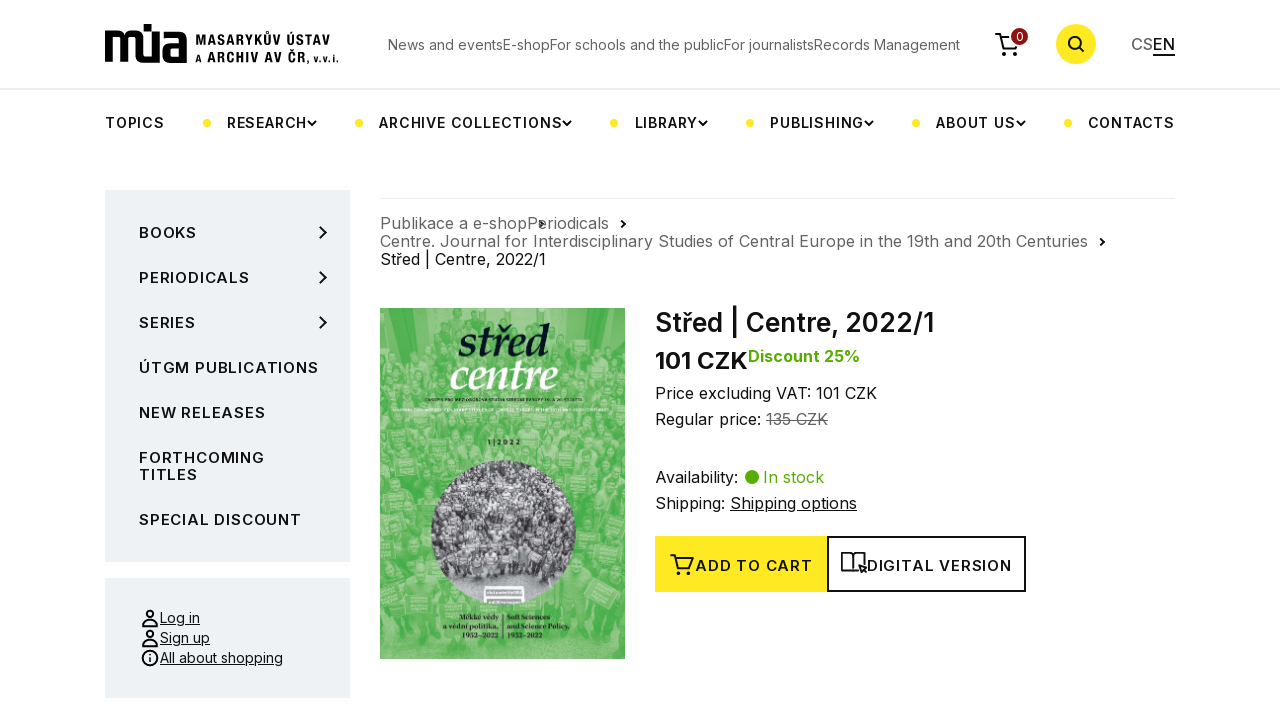

--- FILE ---
content_type: text/html; charset=UTF-8
request_url: https://www.mua.cas.cz/en/publikace/stred-centre-2022-1-p
body_size: 8558
content:
<!DOCTYPE html>
<html lang="en" data-currency-symbol="Kč">
    <head>
        <meta charset="UTF-8">
        <title>Střed | Centre, 2022/1</title>
                <meta charset="UTF-8">
        <meta http-equiv="X-UA-Compatible" content="IE=edge">
        <meta name="viewport" content="width=device-width, initial-scale=1.0">
        <meta name="description" content="">
        <meta property="og:title" content="Masarykův ústav a Archiv Akademie věd České republiky" />
        <meta property="og:description" content="" />
        <meta property="og:url" content="https://www.mua.cas.cz/en/publikace/stred-centre-2022-1-p" />
        <meta property="og:site_name" content="Masarykův ústav a Archiv Akademie věd České republiky" />
                <meta property="og:image" content="https://mua.greendot.cz/build/img/hp-hero.jpg" />
        <meta property="og:image:type" content="image/jpg" />

                <link rel="alternate" href="https://www.mua.cas.cz/cs/publikace/stred-centre-2022-1-p" hreflang="cs" />
        <link rel="alternate" href="https://www.mua.cas.cz/en/publikace/stred-centre-2022-1-p" hreflang="en" />

        
                            
                <link rel="apple-touch-icon" sizes="180x180" href="/build/favicon/apple-touch-icon.png">
        <link rel="icon" type="image/png" sizes="32x32" href="/build/favicon/favicon-32x32.png">
        <link rel="icon" type="image/png" sizes="16x16" href="/build/favicon/favicon-16x16.png">
        <link rel="manifest" href="/build/favicon/site.webmanifest">
        <link rel="mask-icon" href="/build/favicon/safari-pinned-tab.svg" color="#5bbad5">
        <meta name="msapplication-TileColor" content="#da532c">
        <meta name="theme-color" content="#ffffff">

        <!-- Google Fonts -->
        <link rel="preconnect" href="https://fonts.googleapis.com">
        <link rel="preconnect" href="https://fonts.gstatic.com" crossorigin>
        <link href="https://fonts.googleapis.com/css2?family=Inter:wght@400;500;600;700&display=swap" rel="stylesheet">
                    <link rel="stylesheet" href="/build/app.19c59f4e.css">
            <link rel="stylesheet" href="/build/glightboxCSS.8b668581.css">
        
                    <script src="/build/runtime.188fa053.js" defer></script><script src="/build/130.a5513593.js" defer></script><script src="/build/app.c0d07208.js" defer></script>
            <script src="/build/197.2baa5a20.js" defer></script><script src="/build/85.50860d60.js" defer></script><script src="/build/677.5a4e7ec9.js" defer></script><script src="/build/192.7f730b8c.js" defer></script><script src="/build/main.56b9ff2f.js" defer></script>
            <script src="/build/299.32adc6cc.js" defer></script><script src="/build/add_product.bd774568.js" defer></script>
            <script src="/build/522.f89454d5.js" defer></script><script src="/build/cart.8cbfdd8d.js" defer></script>
            <script src="/build/person_list.29abbdaa.js" defer></script>
            <script src="/build/356.7887627b.js" defer></script><script src="/build/calendar.fd8d4182.js" defer></script>
            <script src="/build/gallery.2da9496d.js" defer></script>
            <script src="/build/news.30f71def.js" defer></script>

            
            <script src="/build/js/plugins/glightbox.js"></script>
            </head>
    <body>
    <div class="bg-white header-wrapper">
        <div class="container">
            <header class="header">
                <a href="/en" class="header__logo">
                    <img class="d-none d-xl-block" alt="MÚA" src="/build/svg/logo.svg">
                    <img class="d-block d-xl-none" alt="MÚA" src="/build/svg/logo-mob.svg">
                </a>
                <nav class="nav-top">
    <ul class="nav-top__list">
                    <li class="nav-top__item">
                <a href="/en/aktualne-v-mua" class="nav-top__link">
                                            News and events
                                    </a>
            </li>
                    <li class="nav-top__item">
                <a href="/en/publikace" class="nav-top__link">
                                            E-shop
                                    </a>
            </li>
                    <li class="nav-top__item">
                <a href="/en/pro-skoly-a-verejnost" class="nav-top__link">
                                            For schools and the public
                                    </a>
            </li>
                    <li class="nav-top__item">
                <a href="/en/pro-novinare" class="nav-top__link">
                                            For journalists
                                    </a>
            </li>
                    <li class="nav-top__item">
                <a href="/en/spisova-sluzba-av" class="nav-top__link">
                                            Records Management
                                    </a>
            </li>
            </ul>
</nav>
<a href="/en/objednavka/obsah" class="header__cart">
    <img alt="cart" src="/build/svg/cart.svg" class="header__cart-icon">
    <div class="header__cart-count" id="headerCartOrderCount">0</div>
</a>
<button type="button" class="search-btn js-search-toggle">
    <!-- <img alt="search" class="search-btn__icon" src="/assets/svg/search.svg"> -->
    <svg class="search-btn__icon" width="18" height="18">
        <use href="/build/svg/search.svg#search" class="open"></use>
        <use href="/build/svg/search.svg#close" class="close"></use>
    </svg>
</button>
<div class="header__nav-toggle">
    <span></span>
    <span></span>
    <span></span>
</div>
<ul class="languages">
    <li class="languages__item">
        <a href="/cs/publikace/stred-centre-2022-1-p" class="languages__link ">CS</a>
    </li>
    <li class="languages__item">
        <a href="/en/publikace/stred-centre-2022-1-p" class="languages__link active">EN</a>
    </li>
</ul>


                <nav class="nav-categories">
    <ul class="nav-categories__list">
                                                                                                                                                                                                                                                                                                                                                                                                                                                                                                                                                                                                                                                                                                                                                                                                                                                                                                                                                                                                                                                                                                                                                                                                            
                                            <li class="nav-categories__item">
                            <a href="/en/temata" class="nav-categories__link">
                                                                    Topics
                                                            </a>
                        </li>
                                                                                                                                                                                                                                                                                                                                                                                                    
                                            <li class="nav-categories__item nav-categories__item-dropdown">
                            <button type="button" class="nav-categories__link nav-categories__link-dropdown">
                                                                    Research
                                                            </button>
                            <div class="cat-submenu">
                                <ul class="cat-submenu__list container">
                                                                                                                        <li class="cat-submenu__item">
                                                <a href="/en/projekty" class="cat-submenu__link">
                                                                                                            Projects
                                                                                                    </a>
                                            </li>
                                                                                                                                                                <li class="cat-submenu__item">
                                                <a href="/en/tymy" class="cat-submenu__link">
                                                                                                            Research teams
                                                                                                    </a>
                                            </li>
                                                                                                                                                                <li class="cat-submenu__item">
                                                <a href="/en/zahranicni-stipendiste-v-mua" class="cat-submenu__link">
                                                                                                            Foreign scholarship holders at the MIA CAS
                                                                                                    </a>
                                            </li>
                                                                                                            </ul>
                            </div>
                        </li>
                                                                                                                                                                                                                                                                                                                                                                                                                                                                                                                                                                                                                                                                                                                                                
                                            <li class="nav-categories__item nav-categories__item-dropdown">
                            <button type="button" class="nav-categories__link nav-categories__link-dropdown">
                                                                    Archive collections
                                                            </button>
                            <div class="cat-submenu">
                                <ul class="cat-submenu__list container">
                                                                                                                        <li class="cat-submenu__item">
                                                <a href="/en/poprve-v-archivu" class="cat-submenu__link">
                                                                                                            First time in the archive
                                                                                                    </a>
                                            </li>
                                                                                                                                                                <li class="cat-submenu__item">
                                                <a href="/en/badatelna" class="cat-submenu__link">
                                                                                                            Reading Room
                                                                                                    </a>
                                            </li>
                                                                                                                                                                <li class="cat-submenu__item">
                                                <a href="/en/archivni-fondy-a-databaze" class="cat-submenu__link">
                                                                                                            Archive collections and databases
                                                                                                    </a>
                                            </li>
                                                                                                                                                                <li class="cat-submenu__item">
                                                <a href="/en/vademecum" class="cat-submenu__link">
                                                                                                            Vademecum
                                                                                                    </a>
                                            </li>
                                                                                                                                                                <li class="cat-submenu__item">
                                                <a href="/en/digitalizace-archivalii" class="cat-submenu__link">
                                                                                                            Digitization of archival materials
                                                                                                    </a>
                                            </li>
                                                                                                                                                                <li class="cat-submenu__item">
                                                <a href="/en/akvizice-osobnich-fondu" class="cat-submenu__link">
                                                                                                            Acquisition of personal fonds
                                                                                                    </a>
                                            </li>
                                                                                                                                                                                        </ul>
                            </div>
                        </li>
                                                                                                                                                                                                                                                                                                                                                                                                                                                                                                                                                                                                                                                                                                                                                                                                    
                                            <li class="nav-categories__item nav-categories__item-dropdown">
                            <button type="button" class="nav-categories__link nav-categories__link-dropdown">
                                                                    Library
                                                            </button>
                            <div class="cat-submenu">
                                <ul class="cat-submenu__list container">
                                                                                                                        <li class="cat-submenu__item">
                                                <a href="/en/knihovna-mua" class="cat-submenu__link">
                                                                                                            MIA CAS library, catalogues
                                                                                                    </a>
                                            </li>
                                                                                                                                                                <li class="cat-submenu__item">
                                                <a href="/en/badatelna" class="cat-submenu__link">
                                                                                                            Reading Room
                                                                                                    </a>
                                            </li>
                                                                                                                                                                <li class="cat-submenu__item">
                                                <a href="/en/o-knihovne" class="cat-submenu__link">
                                                                                                            About the library
                                                                                                    </a>
                                            </li>
                                                                                                                                                                <li class="cat-submenu__item">
                                                <a href="/en/elektronicke-informacni-zdroje" class="cat-submenu__link">
                                                                                                            Electronic information resources
                                                                                                    </a>
                                            </li>
                                                                                                                                                                <li class="cat-submenu__item">
                                                <a href="/en/katalogizace-knihovny-t-g-masaryka" class="cat-submenu__link">
                                                                                                            Cataloguing of the T. G. Masaryk Library
                                                                                                    </a>
                                            </li>
                                                                                                                                                                <li class="cat-submenu__item">
                                                <a href="/en/meziknihovni-vypujcni-sluzba" class="cat-submenu__link">
                                                                                                            Interlibrary Loan Service
                                                                                                    </a>
                                            </li>
                                                                                                                                                                <li class="cat-submenu__item">
                                                <a href="/en/novinky-v-knihovnach-masarykova-ustavu-a-archivu-av-Cr" class="cat-submenu__link">
                                                                                                            News in MÚA libraries
                                                                                                    </a>
                                            </li>
                                                                                                            </ul>
                            </div>
                        </li>
                                                                                                                                                                                                                                                                                                                                                                                                                                                                                                                                                                                                    
                                            <li class="nav-categories__item nav-categories__item-dropdown">
                            <button type="button" class="nav-categories__link nav-categories__link-dropdown">
                                                                    Publishing
                                                            </button>
                            <div class="cat-submenu">
                                <ul class="cat-submenu__list container">
                                                                                                                        <li class="cat-submenu__item">
                                                <a href="/en/publikace" class="cat-submenu__link">
                                                                                                            Publications &amp; e-shop
                                                                                                    </a>
                                            </li>
                                                                                                                                                                <li class="cat-submenu__item">
                                                <a href="/en/casopisy" class="cat-submenu__link">
                                                                                                            Periodicals
                                                                                                    </a>
                                            </li>
                                                                                                                                                                <li class="cat-submenu__item">
                                                <a href="/en/vedecke-vystupy" class="cat-submenu__link">
                                                                                                            Scientific outputs
                                                                                                    </a>
                                            </li>
                                                                                                                                                                <li class="cat-submenu__item">
                                                <a href="/en/digitalni-vystupy" class="cat-submenu__link">
                                                                                                            Digital outputs
                                                                                                    </a>
                                            </li>
                                                                                                                                                                <li class="cat-submenu__item">
                                                <a href="/en/nakladatelstvi" class="cat-submenu__link">
                                                                                                            Publishers
                                                                                                    </a>
                                            </li>
                                                                                                            </ul>
                            </div>
                        </li>
                                                                                                                                                                                                                                                                                                                                                                                                                                                                                                                                                                                                                                                                                                                                                                                                                                                                                                                                
                                            <li class="nav-categories__item nav-categories__item-dropdown">
                            <button type="button" class="nav-categories__link nav-categories__link-dropdown">
                                                                    About us
                                                            </button>
                            <div class="cat-submenu">
                                <ul class="cat-submenu__list container">
                                                                                                                        <li class="cat-submenu__item">
                                                <a href="/en/o-ustavu" class="cat-submenu__link">
                                                                                                            About the Institute
                                                                                                    </a>
                                            </li>
                                                                                                                                                                                                                                            <li class="cat-submenu__item">
                                                <a href="/en/oddeleni" class="cat-submenu__link">
                                                                                                            Departments
                                                                                                    </a>
                                            </li>
                                                                                                                                                                <li class="cat-submenu__item">
                                                <a href="/en/zakladni-dokumenty-mUa-av-Cr" class="cat-submenu__link">
                                                                                                            Basic documents of the MIA CAS
                                                                                                    </a>
                                            </li>
                                                                                                                                                                                                                                            <li class="cat-submenu__item">
                                                <a href="/en/lide" class="cat-submenu__link">
                                                                                                            People
                                                                                                    </a>
                                            </li>
                                                                                                                                                                <li class="cat-submenu__item">
                                                <a href="/en/spoluprace-a-partnerstvi" class="cat-submenu__link">
                                                                                                            Cooperation and partnership
                                                                                                    </a>
                                            </li>
                                                                                                                                                                                                                                                                                                                                                                                                    <li class="cat-submenu__item">
                                                <a href="/en/fotogalerie" class="cat-submenu__link">
                                                                                                            Photo gallery
                                                                                                    </a>
                                            </li>
                                                                                                            </ul>
                            </div>
                        </li>
                                                                                                                                                <li class="nav-categories__item">
                            <a href="/en/kontakty" class="nav-categories__link">
                                                                    Contacts
                                                            </a>
                        </li>
                                                </ul>
</nav>
            </header>
        </div>
    </div>
    <div class="fixed-header-fix"></div>
    <div class="search-wrap">
        <div class="container">
            <form class="search-row" method="GET" action="/en/hledat/vyraz">
                <div class="search-row__input-wrap">
                    <label class="search-row__label" for="searchRow">Zadejte hledaný výraz</label>
                    <input type="search" id="searchRow" class="search-row__input" name="search" placeholder="Zadejte hledaný výraz">

                    <svg class="search-row__input-icon" width="17" height="17" viewBox="0 0 17 17" fill="none" xmlns="http://www.w3.org/2000/svg">
                        <path fill-rule="evenodd" clip-rule="evenodd" d="M11.7653 12.6067C9.02352 14.6623 5.11667 14.4433 2.62308 11.9497C-0.110587 9.21608 -0.110586 4.78392 2.62308 2.05025C5.35675 -0.683418 9.78891 -0.683418 12.5226 2.05025C15.0162 4.54384 15.2352 8.45069 13.1796 11.1925L17 15.013L15.5858 16.4272L11.7653 12.6067ZM11.1084 10.5355C9.15574 12.4882 5.98992 12.4882 4.0373 10.5355C2.08468 8.58291 2.08467 5.41709 4.0373 3.46447C5.98992 1.51184 9.15574 1.51184 11.1084 3.46447C13.061 5.41709 13.061 8.58291 11.1084 10.5355Z" fill="currentColor"/>
                    </svg>

                </div>
                <button type="submit" class="btn btn-primary">Search</button>
                <button type="button" name="Zavřit" class="search-row__close js-search-toggle">
                    <svg width="24" height="24" viewBox="0 0 24 24" fill="none" xmlns="http://www.w3.org/2000/svg">
                        <rect x="2.80762" y="4.22168" width="2" height="24" transform="rotate(-45 2.80762 4.22168)" fill="currentColor"/>
                        <rect x="19.7783" y="2.80762" width="2" height="24" transform="rotate(45 19.7783 2.80762)" fill="currentColor"/>
                    </svg>
                </button>
            </form>
        </div>
    </div>
    <div class="search-overlay"></div>
                                
            <section>
        <div class="container">
            <div class="row p-lg-relative">
                <div class="col-12 col-lg-3 p-lg-unset">
    <div class="row">
        <div class="col-12 p-lg-unset">
            <div class="categories-list-toggle">
                <div class="categories-list-toggle__icon">
                    <span></span>
                    <span></span>
                    <span></span>
                </div>
                <div class="categories-list-toggle__heading">Publications categories</div>
            </div>
            <ul class="categories-list">
                                                                                                                                                                                                                                                                                                                                                                                                                                                                                                                                                                                                                                                                                                                                                                                                                                                                                                                                                                                                                                                                                                                                                                                                                                                                                                                                                                                                                                                                                                                                                                                                                                                                                                                                                                                                                                                                                                                                                                                                                                                                                                                                                                                                                                                                                                                                                                                                                <li class="categories-list__item   categories-list__item--submenu ">
                        <a href="/en/publikace/knihy" class="categories-list__link  categories-list__link--submenu  ">
                                                            Books
                                                    </a>
                                                    <button class="categories-list__submenu-btn" type="button">
                                <img src="/build/svg/link-arrow.svg" alt="Arrow">
                            </button>
                            <ul class="subcategories-list">
                                                                                                            <li class="subcategories-list__item">
                                            <a href="/en/publikace/tomas-garrigue-masaryk2" class="subcategories-list__link">
                                                                                                    Tomáš Garrigue Masaryk
                                                                                            </a>
                                        </li>
                                                                                                                                                <li class="subcategories-list__item">
                                            <a href="/en/publikace/dejiny-nabozenske-kultury" class="subcategories-list__link">
                                                                                                    Dějiny náboženské kultury
                                                                                            </a>
                                        </li>
                                                                                                                                                <li class="subcategories-list__item">
                                            <a href="/en/publikace/poslanci-parlament-a-politicka-kultura-v-ceskych-zemich-18481948" class="subcategories-list__link">
                                                                                                    Parlamentarismus a politická kultura v českých zemích a Československu 1848–1948
                                                                                            </a>
                                        </li>
                                                                                                                                                <li class="subcategories-list__item">
                                            <a href="/en/publikace/cesko-nemecke-vztahy" class="subcategories-list__link">
                                                                                                    Česko-německé vztahy
                                                                                            </a>
                                        </li>
                                                                                                                                                <li class="subcategories-list__item">
                                            <a href="/en/publikace/literarni-a-interkulturni-vztahy" class="subcategories-list__link">
                                                                                                    Literární a interkulturní vztahy
                                                                                            </a>
                                        </li>
                                                                                                                                                <li class="subcategories-list__item">
                                            <a href="/en/publikace/kodikologie-studium-rukopisu" class="subcategories-list__link">
                                                                                                    Kodikologie (studium rukopisů)
                                                                                            </a>
                                        </li>
                                                                                                                                                                                                                    <li class="subcategories-list__item">
                                            <a href="/en/publikace/dejiny-prumyslu-a-delnictva" class="subcategories-list__link">
                                                                                                    Dějiny průmyslu a dělnictva
                                                                                            </a>
                                        </li>
                                                                                                                                                <li class="subcategories-list__item">
                                            <a href="/en/publikace/pomniky-a-pamet" class="subcategories-list__link">
                                                                                                    Pomníky a paměť
                                                                                            </a>
                                        </li>
                                                                                                                                                <li class="subcategories-list__item">
                                            <a href="/en/publikace/dejiny-vedy-a-techniky" class="subcategories-list__link">
                                                                                                    Dějiny vědy a techniky
                                                                                            </a>
                                        </li>
                                                                                                                                                <li class="subcategories-list__item">
                                            <a href="/en/publikace/dejiny-vyzivy" class="subcategories-list__link">
                                                                                                    Dějiny výživy
                                                                                            </a>
                                        </li>
                                                                                                                                                <li class="subcategories-list__item">
                                            <a href="/en/publikace/dejiny-holokaustu" class="subcategories-list__link">
                                                                                                    Dějiny holokaustu
                                                                                            </a>
                                        </li>
                                                                                                                                                <li class="subcategories-list__item">
                                            <a href="/en/publikace/uprchlici-a-uprchlicka-politika" class="subcategories-list__link">
                                                                                                    Uprchlíci a uprchlická politika
                                                                                            </a>
                                        </li>
                                                                                                                                                                                                                    <li class="subcategories-list__item">
                                            <a href="/en/publikace/edvard-benes" class="subcategories-list__link">
                                                                                                    Edvard Beneš
                                                                                            </a>
                                        </li>
                                                                                                                                                <li class="subcategories-list__item">
                                            <a href="/en/publikace/habsburska-monarchie-18481918" class="subcategories-list__link">
                                                                                                    Habsburská monarchie 1848–1918
                                                                                            </a>
                                        </li>
                                                                                                                                                <li class="subcategories-list__item">
                                            <a href="/en/publikace/prvni-svetova-valka" class="subcategories-list__link">
                                                                                                    První světová válka 
                                                                                            </a>
                                        </li>
                                                                                                                                                <li class="subcategories-list__item">
                                            <a href="/en/publikace/ceskoslovensko-19181939" class="subcategories-list__link">
                                                                                                    Československo 1918–1939
                                                                                            </a>
                                        </li>
                                                                                                                                                <li class="subcategories-list__item">
                                            <a href="/en/publikace/protektorat-cechy-a-morava-19391945" class="subcategories-list__link">
                                                                                                    Protektorát Čechy a Morava 1939–1945
                                                                                            </a>
                                        </li>
                                                                                                                                                <li class="subcategories-list__item">
                                            <a href="/en/publikace/ceskoslovensky-exil-19391945" class="subcategories-list__link">
                                                                                                    Československý exil 1939–1945
                                                                                            </a>
                                        </li>
                                                                                                                                                <li class="subcategories-list__item">
                                            <a href="/en/publikace/ceskoslovensko-po-roce-1945" class="subcategories-list__link">
                                                                                                    Československo po roce 1945
                                                                                            </a>
                                        </li>
                                                                                                                                                                                                                    <li class="subcategories-list__item">
                                            <a href="/en/publikace/archivni-teorie-a-praxe" class="subcategories-list__link">
                                                                                                    Archivní teorie a praxe
                                                                                            </a>
                                        </li>
                                                                                                                                                <li class="subcategories-list__item">
                                            <a href="/en/publikace/edice-historickych-pramenu" class="subcategories-list__link">
                                                                                                    Edice historických pramenů
                                                                                            </a>
                                        </li>
                                                                                                                                                <li class="subcategories-list__item">
                                            <a href="/en/publikace/zeny-v-dejinach-dejiny-zenskeho-hnuti" class="subcategories-list__link">
                                                                                                    Ženy v dějinách, dějiny ženského hnutí
                                                                                            </a>
                                        </li>
                                                                                                </ul>
                                            </li>
                                                                                                                                                                                                                                                                                                                                                                                                                                                                                                                                                                                                                        <li class="categories-list__item   categories-list__item--submenu ">
                        <a href="/en/publikace/Casopisy-1" class="categories-list__link  categories-list__link--submenu  ">
                                                            Periodicals
                                                    </a>
                                                    <button class="categories-list__submenu-btn" type="button">
                                <img src="/build/svg/link-arrow.svg" alt="Arrow">
                            </button>
                            <ul class="subcategories-list">
                                                                                                            <li class="subcategories-list__item">
                                            <a href="/en/publikace/stred" class="subcategories-list__link">
                                                                                                    Centre. Journal for Interdisciplinary Studies of Central Europe in the 19th and 20th Centuries
                                                                                            </a>
                                        </li>
                                                                                                                                                <li class="subcategories-list__item">
                                            <a href="/en/publikace/prace-z-dejin-akademie-ved-1" class="subcategories-list__link">
                                                                                                    Práce z dějin Akademie věd
                                                                                            </a>
                                        </li>
                                                                                                                                                <li class="subcategories-list__item">
                                            <a href="/en/publikace/studie-o-rukopisech-1" class="subcategories-list__link">
                                                                                                    Studie o rukopisech
                                                                                            </a>
                                        </li>
                                                                                                                                                                                                                    <li class="subcategories-list__item">
                                            <a href="/en/publikace/dejiny-teorie-kritika-1" class="subcategories-list__link">
                                                                                                    Dějiny – Teorie – Kritika
                                                                                            </a>
                                        </li>
                                                                                                                                                <li class="subcategories-list__item">
                                            <a href="/en/publikace/eshop-archivni-zpravy-csav" class="subcategories-list__link">
                                                                                                    Archivní zprávy ČSAV
                                                                                            </a>
                                        </li>
                                                                                                </ul>
                                            </li>
                                                                                                                                                                                                                                                                                                                                                                                                                                                                                                                                                                                                                                                                                                                                                                                                                                                                                                                                                                                                                                                                                                                                                                                                                                                                                                                                                                                                                                                                                                                                                                                                                                                                                                                                                                                                                                                                                                                                                                                                                                                                                                                                                                                                                                                                                                                                                                                                                                                                            <li class="categories-list__item   categories-list__item--submenu ">
                        <a href="/en/publikace/edicny-rady" class="categories-list__link  categories-list__link--submenu  ">
                                                            Series
                                                    </a>
                                                    <button class="categories-list__submenu-btn" type="button">
                                <img src="/build/svg/link-arrow.svg" alt="Arrow">
                            </button>
                            <ul class="subcategories-list">
                                                                                                            <li class="subcategories-list__item">
                                            <a href="/en/publikace/korespondence-tgm" class="subcategories-list__link">
                                                                                                    Korespondence TGM
                                                                                            </a>
                                        </li>
                                                                                                                                                <li class="subcategories-list__item">
                                            <a href="/en/publikace/spisy-t-g-m" class="subcategories-list__link">
                                                                                                    Spisy T. G. Masaryka
                                                                                            </a>
                                        </li>
                                                                                                                                                <li class="subcategories-list__item">
                                            <a href="/en/publikace/edvard-benes-dokumenty" class="subcategories-list__link">
                                                                                                    Edvard Beneš – dokumenty
                                                                                            </a>
                                        </li>
                                                                                                                                                <li class="subcategories-list__item">
                                            <a href="/en/publikace/edvard-benes-nemci-a-nemecko-1" class="subcategories-list__link">
                                                                                                    Edvard Beneš, Němci a Německo
                                                                                            </a>
                                        </li>
                                                                                                                                                <li class="subcategories-list__item">
                                            <a href="/en/publikace/ceske-moderni-dejiny" class="subcategories-list__link">
                                                                                                    České moderní dějiny
                                                                                            </a>
                                        </li>
                                                                                                                                                <li class="subcategories-list__item">
                                            <a href="/en/publikace/studie-z-modernich-ceskych-dejin" class="subcategories-list__link">
                                                                                                    Studie z moderních českých dějin
                                                                                            </a>
                                        </li>
                                                                                                                                                <li class="subcategories-list__item">
                                            <a href="/en/publikace/ego-pameti-deniky-korespondence" class="subcategories-list__link">
                                                                                                    Ego. Paměti, deníky, korespondence
                                                                                            </a>
                                        </li>
                                                                                                                                                <li class="subcategories-list__item">
                                            <a href="/en/publikace/korespondence-aloise-musila" class="subcategories-list__link">
                                                                                                    Korespondence Aloise Musila
                                                                                            </a>
                                        </li>
                                                                                                                                                <li class="subcategories-list__item">
                                            <a href="/en/publikace/studie-o-rukopisech-monographia" class="subcategories-list__link">
                                                                                                    Studie o rukopisech. Monographia
                                                                                            </a>
                                        </li>
                                                                                                                                                <li class="subcategories-list__item">
                                            <a href="/en/publikace/dejiny-akademie-ved" class="subcategories-list__link">
                                                                                                    Dějiny Akademie věd
                                                                                            </a>
                                        </li>
                                                                                                                                                <li class="subcategories-list__item">
                                            <a href="/en/publikace/album" class="subcategories-list__link">
                                                                                                    Album
                                                                                            </a>
                                        </li>
                                                                                                                                                <li class="subcategories-list__item">
                                            <a href="/en/publikace/centrum-stredoevropskych-studii" class="subcategories-list__link">
                                                                                                    Centrum středoevropských studií
                                                                                            </a>
                                        </li>
                                                                                                                                                <li class="subcategories-list__item">
                                            <a href="/en/publikace/ceskoslovensko-a-svaty-stolec" class="subcategories-list__link">
                                                                                                    Československo a Svatý stolec
                                                                                            </a>
                                        </li>
                                                                                                                                                <li class="subcategories-list__item">
                                            <a href="/en/publikace/zapisy-ze-schuzi-ceskoslovenske-vlady-v-londyne" class="subcategories-list__link">
                                                                                                    Zápisy ze schůzí československé vlády v Londýně
                                                                                            </a>
                                        </li>
                                                                                                                                                <li class="subcategories-list__item">
                                            <a href="/en/publikace/ad-honorem-eruditorum" class="subcategories-list__link">
                                                                                                    Ad honorem eruditorum
                                                                                            </a>
                                        </li>
                                                                                                                                                <li class="subcategories-list__item">
                                            <a href="/en/publikace/prace-z-archivu-akademie-ved" class="subcategories-list__link">
                                                                                                    Práce z Archivu Akademie věd
                                                                                            </a>
                                        </li>
                                                                                                                                                <li class="subcategories-list__item">
                                            <a href="/en/publikace/publikace-skcrh" class="subcategories-list__link">
                                                                                                    Publikace SKČRH
                                                                                            </a>
                                        </li>
                                                                                                                                                <li class="subcategories-list__item">
                                            <a href="/en/publikace/publikace-cesko-nemecke-komise-historiku" class="subcategories-list__link">
                                                                                                    Publikace Česko-německé komise historiků. Nová řada
                                                                                            </a>
                                        </li>
                                                                                                                                                <li class="subcategories-list__item">
                                            <a href="/en/publikace/biografie-tgm" class="subcategories-list__link">
                                                                                                    Biografie TGM
                                                                                            </a>
                                        </li>
                                                                                                                                                <li class="subcategories-list__item">
                                            <a href="/en/publikace/masarykuv-sbornik" class="subcategories-list__link">
                                                                                                    Masarykův sborník
                                                                                            </a>
                                        </li>
                                                                                                                                                <li class="subcategories-list__item">
                                            <a href="/en/publikace/na-pozvani-masarykova-ustavu" class="subcategories-list__link">
                                                                                                    Na pozvání Masarykova ústavu
                                                                                            </a>
                                        </li>
                                                                                                                                                <li class="subcategories-list__item">
                                            <a href="/en/publikace/spory-o-dejiny" class="subcategories-list__link">
                                                                                                    Disputes about history
                                                                                            </a>
                                        </li>
                                                                                                                                                <li class="subcategories-list__item">
                                            <a href="/en/publikace/mimo-edicni-rady" class="subcategories-list__link">
                                                                                                    Published out of series
                                                                                            </a>
                                        </li>
                                                                                                                                                <li class="subcategories-list__item">
                                            <a href="/en/publikace/vydano-v-jinych-nakladatelstvich" class="subcategories-list__link">
                                                                                                    Published by other publishers
                                                                                            </a>
                                        </li>
                                                                                                </ul>
                                            </li>
                                                                            <li class="categories-list__item  ">
                        <a href="/en/publikace/publikace-ustavu-tgm" class="categories-list__link ">
                                                            ÚTGM Publications
                                                    </a>
                                            </li>
                                                                            <li class="categories-list__item  ">
                        <a href="/en/publikace/novinky" class="categories-list__link ">
                                                            New Releases
                                                    </a>
                                            </li>
                                                                            <li class="categories-list__item  ">
                        <a href="/en/publikace/pripravujeme" class="categories-list__link ">
                                                            Forthcoming Titles
                                                    </a>
                                            </li>
                                                                            <li class="categories-list__item  ">
                        <a href="/en/publikace/vyprodej" class="categories-list__link ">
                                                            Special Discount
                                                    </a>
                                            </li>
                            </ul>
            <ul class="links-box links-box--sm-inline">
                                    <li class="links-box__item">
                        <a href="javascript:void(0)" class="links-box__link links-box__link--w-icon js-modal-trigger" data-modal="login">
                            <img src="/build/svg/user.svg" alt="user" class="links-box__link-icon">
                            Log in                        </a>
                    </li>
                    <li class="links-box__item">
                        <a href="/en/registrace" class="links-box__link links-box__link--w-icon">
                            <img src="/build/svg/user.svg" alt="user" class="links-box__link-icon">
                            Sign up                        </a>
                    </li>
                                <li class="links-box__item">
                    <a href="/en/vse-o-nakupu" class="links-box__link links-box__link--w-icon">
                        <img src="/build/svg/info.svg" alt="info" class="links-box__link-icon">
                        All about shopping                    </a>
                </li>
            </ul>
        </div>
    </div>
</div>


                <div class="col-12 col-lg-9">

    <hr class="line line--gray">

        
                    
            <ul class="shop-breadcrumbs">
                            <li>
                    <a href="/en/publikace/" class="shop-breadcrumbs__link">Publikace a e-shop</a>
                </li>
                            <li>
                    <a href="/en/publikace/Casopisy-1" class="shop-breadcrumbs__link">Periodicals</a>
                </li>
                        <li>
                <a href="/en/publikace/stred" class="shop-breadcrumbs__link">Centre. Journal for Interdisciplinary Studies of Central Europe in the 19th and 20th Centuries</a>
            </li>
            <li class="shop-breadcrumbs__current">
                Střed | Centre, 2022/1
            </li>
        </ul>
    
    <div id="product-details-vue" data-product-id=1156></div> 
</div>

<script src="/build/217.d735885b.js" defer></script><script src="/build/mount-product-details.46e38cb1.js" defer></script>
            </div>
        </div>
    </section>

    <div class="modal-box modal-box--wide" id="cartModal">
        <button class="modal-box__close modal-close">
            <svg width="16" height="16" viewBox="0 0 16 16" fill="none" xmlns="http://www.w3.org/2000/svg">
                <path fill-rule="evenodd" clip-rule="evenodd" d="M9.19239 7.77817L15.5563 1.41421L14.1421 0L7.77818 6.36396L1.41421 0L0 1.41421L6.36396 7.77817L0 14.1421L1.41421 15.5564L7.77818 9.19239L14.1421 15.5563L15.5564 14.1421L9.19239 7.77817Z" fill="black"/>
            </svg>
        </button>
        <h3 class="modal-box__heading">Item added to cart</h3>
        <ul class="cart-products">
            <li class="cart-products__item">
                <img src="/build/img/hp-book2.jpg" alt="Book" class="cart-products__image">
                <div class="cart-products__info">
                    <div class="cart-products__title">State power, political administration and everyday life. Enforcement of the controlled economy in the political district of Kladno in the Protectorate of Bohemia and Moravia 1939-1945</div>
                    <div class="cart-products__author">Jan Vondráček</div>
                    <div class="product-info__availability-status product-info__availability-status--available">In stock</div>
                </div>
                <div class="cart-products__count">
                    <div class="count-input">
                        <button type="button" class="count-input__btn count-input__minus">
                            <svg width="6" height="2" viewBox="0 0 6 2" fill="none" xmlns="http://www.w3.org/2000/svg">
                                <rect width="6" height="2" fill="#636363"/>
                            </svg>
                        </button>
                        <input class="count-input__input" value="1" min="0" type="number" name="productsCount" id="">
                        <button type="button" class="count-input__btn count-input__plus">
                            <svg width="8" height="8" viewBox="0 0 8 8" fill="none" xmlns="http://www.w3.org/2000/svg">
                                <rect y="3" width="8" height="2" fill="#636363"/>
                                <rect x="3" y="8" width="8" height="2" transform="rotate(-90 3 8)" fill="#636363"/>
                            </svg>
                        </button>
                    </div>
                </div>
                <div class="cart-products__price-per-item">
                    262,50 CZK/pieces                    <div class="cart-products__sale">
                        <span class="cart-products__old-price">280,50 CZK</span> <span class="cart-products__sale-percents">-15 %</span>
                    </div>
                </div>
                <div class="cart-products__total-price">
                    262,50 CZK                </div>
            </li>
        </ul>
        <div class="modal-box__cart-buttons">
            <a href="javascript:void(0)" class="product-info__button product-info__button--no-border modal-close">
                <svg width="24" height="24" viewBox="0 0 24 24" fill="none" xmlns="http://www.w3.org/2000/svg">
                    <path d="M9 5L10.41 6.41L5.83 11H22V13H5.83L10.42 17.59L9 19L2 12L9 5Z" fill="black"/>
                </svg>
                Backto purchase
            </a>
            <a href="_kosik1.html" class="product-info__to-cart">
                Goto cart                <svg width="26" height="26" viewBox="0 0 26 26" fill="none" xmlns="http://www.w3.org/2000/svg">
                    <path d="M16.2503 5.41602L14.7228 6.94352L19.6845 11.916H2.16699V14.0827H19.6845L14.712 19.0552L16.2503 20.5827L23.8337 12.9993L16.2503 5.41602Z" fill="black"/>
                </svg>
            </a>
            <div class="product-info"></div>
        </div>
    </div>

        <dialog class="modal modal--sm" id="login">
        <button type="button" class="modal__close js-modal-close">
            <svg width="16" height="16" viewBox="0 0 16 16" fill="none" xmlns="http://www.w3.org/2000/svg">
                <path fill-rule="evenodd" clip-rule="evenodd" d="M6.36396 7.77818L0 14.1421L1.41421 15.5564L7.77817 9.19239L14.1421 15.5564L15.5564 14.1421L9.19239 7.77818L15.5563 1.41421L14.1421 0L7.77817 6.36396L1.41421 4.63293e-06L0 1.41422L6.36396 7.77818Z" fill="black"/>
            </svg>
        </button>
        <h3 class="text-center mb-3">Log in</h3>
                <form method="POST" action="/en/custom_login">
            <label class="d-block mb-3" for="LoginMail">E-mail</label>
            <input type="email" inputmode="email" class="input mb-3" id="LoginMail" name="_username" required autofocus>
            <label class="d-block mb-3" for="LoginPassword">Password</label>
            <input type="password" inputmode="password" class="input mb-3" id="LoginPassword" name="_password" required>

            <input type="hidden" name="_csrf_token" value="b1cac76f75eadf3af.UNnK56oVfz3niCQlB1S2GDVTroqgeN8MopAxJxCXsgM.ZL-NnZpsJ2XT10FyS2fhIHgjg9zBGohv69wAEULGwlIYsoi9y0I0UYP7Tw">
            <input type="hidden" name="_target_path" value="/en/publikace/stred-centre-2022-1-p"/>

            <div class="row mt-6">
                <div class="col-12 d-flex justify-content-center">
                    <button type="submit" class="product-info__to-cart">
                        Log in                    </button>
                </div>
                <div class="col-12 d-flex justify-content-center mt-3">
                    <a href="/reset-password">Password forgotten</a>
                </div>
            </div>
        </form>

    </dialog>
    
        <footer class="footer">
            <div class="container">
                <div class="footer__row">
                    <div class="footer__col">
                        <h4 class="footer__heading">Contact</h4>
                        <p class="footer__text">
                            <a href="tel:+420286010110" class="footer__link">+420 286 010 110</a> <br>
                            <a href="mailto:mua@mua.cas.cz" class="footer__link">mua@mua.cas.cz</a> <br>
                            Data box: cgsns2j
                        </p>
                    </div>
                    <div class="footer__col">
                        <h4 class="footer__heading">Address</h4>
                        <p class="footer__text">
                            <b>Masarykův ústav a Archiv AV ČR, v. v. i.</b> <br>
                            Gabčíkova 2362/10 <br>
                            Praha 8 <br>
                            182 00
                        </p>
                    </div>
                    <div class="footer__col">
                        <h4 class="footer__heading">Invoicing data</h4>
                        <p class="footer__text">
                            Account number: 7654270028/5500 <br>
                            ID number: 67985921 <br>
                            VAT number: CZ67985921 <br>
                        </p>
                    </div>
                    <div class="footer__col">
                        <h4 class="footer__heading">Follow us</h4>
                        <div class="d-flex gap-4">
                        <a href="https://www.facebook.com/masaryk.avcr/?locale=cs_CZ" target="_blank">
                            <img alt="Facebook" src="/build/svg/facebook.svg">
                        </a>
                           <a href="https://www.linkedin.com/company/masaryk-institute-and-archives-of-the-czech-academy-of-sciences/" target="_blank">
                            <img alt="LinkedIn" src="/build/svg/linkedin.svg">
                        </a>
                           <a href="https://www.youtube.com/@masarykavcr" target="_blank">
                            <img alt="Youtube" src="/build/svg/yt.svg">
                        </a>
                        </div>
                    </div>
                </div>
                <div class="footer__row footer__partners">
                    <a href="https://www.avcr.cz/">
                        <img alt="AVČR" src="/build/img/logo-AVCR.png">
                    </a>
                    <a href="https://gacr.cz/">
                        <img alt="GAČR" src="/build/img/logo-GACR.png">
                    </a>
                    <a href="https://www.tacr.cz/">
                        <img alt="TAČR" src="/build/img/logo-TACR.png">
                    </a>
                    <a href="https://www.mkcr.cz/">
                        <img alt="MKČR" src="/build/img/logo-MKCR.png">
                    </a>
                    <a href="https://www.mzv.cz/">
                        <img alt="MZČR" src="/build/img/logo-MZCR.png">
                    </a>
                    <a href="https://european-union.europa.eu/select-language?destination=/node/1">
                        <img alt="EU" src="/build/img/logo-EU.png">
                    </a>
                </div>
                <div class="footer__row">
                    <p class="footer__c">Copyright ©&nbsp;<span id="current_year"></span>. Masarykův ústav a Archiv AV ČR, v. v. i.</p>
                    <p class="footer__c">
                    <a href="/en/prohlaseni-o-pristupnosti">
                            Declaration of accessibility</a></p>
                </div>
            </div>

        </footer>
        <script defer>
            var lightbox = GLightbox();
            lightbox.on('open', (target) => {
            });
        </script>
    </body>
</html>


--- FILE ---
content_type: text/html; charset=UTF-8
request_url: https://www.mua.cas.cz/translate/javascript/locale-en
body_size: 3385
content:
{"vyhledat":"Search","kontakt":"Contact","id.datovky":"Data box","adresa":"Address","fakturacni.udaje":"Invoicing data","cislo.uctu":"Account number","ico":"ID number","dic":"VAT number","sledujte.nas":"Follow us","zapomenute.heslo":"Password forgotten","potrebujete.poradit":"Need advice","ozvete.email":"contact us by email","nebo":"or","na.telefon":"by phone","shrnuti":"Summary","autor":"Author","titul":"Title","rok":"Year","signatura":"Signature","kusy":"pieces","mena.kusy":"CZK\/pieces","doprava":"Dransport","platba":"Payment","cena.bez":"Price without VAT","mena":"CZK","celkem.uhrade":"Total to be paid","publikace":"Publications","vydavatel":"Publisher","rocnik":"Year of publication","isbn.issn":"ISBN\/ISSN","link":"Link","odkaz":"Link","odeslanemail.naobnovu":"A link to reset your password has just been sent to the email you entered","odkaz.platny":"This link is valid until","pokud.kontrolaspam":"If you did not receive the email, check your spam folder or to?","zkuste.znovu":"try again","osobni.udaje":"Personal data","proobnovu.odkaz":"Hello, to reset your password, please visit the link below","restartujte.heslo":"Reset your password","odeslat.zadost":"Send request","nastvte.heslo":"Set a new password","nastvitnove.heslo":"Set new password","zpetk.makupu":"Backto purchase","prejit.kosiku":"Goto cart","nazev":"Title","rok.vydani":"Year of publication","cislo.svazku":"Volume number","radit.dle":"Sorb by","jen.prodejne":"Only for sale","vyhledat.publikaci":"Find publication","edicni.rada":"Series","vse":"Total","novinky":"New Releases","pripravujeme":"Forthcoming Titles","edicni.rady":"Editorial series","email":"E-mail","heslo":"Password","prihlasit":"Log in","kategorie.publikaci":"Publications categories","muj-profil":"My profile","odhlasit.se":"Log out","prihlasit.se":"Log in","registrovat.se":"Sign up","vseo.nakupu":"All about shopping","kosik":"Cart","shrnuti.objednavky":"Order summary","zdarma":"Free","kosik.prazdny":"The cart is empty","zpet":"Back","potvrdit.nakup":"Confirm purchase","dekujemeza.nakup":"Thank you for your purchase","objednavkaprijata.info":"the order has been received. We will keep you informed about the next steps","obsahvasi.objednavky":"Contents of your order","pokracovat-web":"Continue to web","obsah.kosiku":"Cart contents","pokracovat":"Continue","udajedoruceni.objednavky":"Delivery details order","mateunas.ucat":"Do you already have an account with us? Log in and the details will be filled in automatically","pokracovatbez.prihlaseni":"Go on without logging in","fakturacni.adresa":"Billing address","nakupuji.nafirmu":"Purchase to company \/ institution","firemni.udaje":"Company details","dorucitjina.adresa":"Deliver to another address","dorucovaci.adresa":"Delivery address","poznamkak.objednavce":"Order note","zvolte.statdopravu":"Select country and delivery","state.czech":"Czech Republic","state.slovakia":"Slovakia","state.other":"Other states","nezavazna.poptavka":"Optional inquiry","zajemo.doruceni":"If you are interested in shipping to another country, please fill in the enquiry form. The price and shipping options will be communicated to you by our employee according to the country of delivery","jmeno":"Name","prijmeni":"Surname","telefon":"Phone","street.housenum":"Street and house number","city":"City","postcode":"Postcode","state":"State","gdpr.souhlas":"GDPR consent","zvolit.typplatby":"Select payment option","dodaci.udaje":"Delivery details","prehled.objednavky":"Order overview","nevyplnene.udaje":"Data not filled in","nevitesirady.volejte":"You don't know what to do? Call every weekday from 10:00 a.m. to 4:00 p.m.","sleva":"Discount","bezna.cena":"Regular price","dostupnost":"Availability","doruceni":"Delivery","moznosti.doruceni":"Delivery options","vlozit.kosiku":"Add to cart","digit.knihovna":"Digital library","souvis.publikace":"Related publications","profil":"Profile","objednavky":"Orders","prehled.uctu":"Account overview","nastaveni":"Settings","vase.objednavky":"Your orders","nemate.objednavky":"You have no previous orders","stahnout.fakturu":"Download invoice","nastaceni.konudaj":"Setting contact details","kontaktni.udaje":"Contact details","save":"Save","dekujemeza.registraci":"Thank you for registering","overte.email":"Verify your E-mail address by clicking on the link below","odkaz.expiruje":"This link expires in","registrace.uzivatele":"New user registration","registracni.udaje":"Registration details","minosm.znaku":"minimum eight characters","dokoncit.registraci":"Complete registration","email.obnovahesla":"Fill in the email address you use to log in to your account. We will send a password reset link to this address","obnovit.heslo":"Reset password","zbozi.pridano":"Item added to cart","statni.moc":"State power, political administration and everyday life. Enforcement of the controlled economy in the political district of Kladno in the Protectorate of Bohemia and Moravia 1939-1945","skladem":"In stock","predchozi":"Previous","nasledujici":"Next","zkratka.pondeli":"Mon","zkratka.utery":"Tue","zkratka.streda":"Wed","zkratka.ctvrtek":"Thu","zkratka.patek":"Fri","zkratka.sobota":"Sat","zkratka.nedele":"Sun","obsazeno":"Reserved","akce":"Events","datum.konani":"Date of event","misto.konani":"Venue","cena":"Price","prilohy":"Annexes","nove.publikace":"New Releases","fotogalerie":"Photo gallery","aktualnev.mua":"News in MÚA","vsechny.novinky":"All news","vsechny.akce":"All Events","neni.vypsano":"not announced","vyberova.rizeni":"Job offers","projekty":"Projects","temata":"Topics","tymy":"Teams","dalsik.tematu":"More on this topic","lide":"People","medialni.vystupy":"Media output","archivni.fondy":"Archive funds","na.webu":"On the web","resitel":"Researcher","zdroj.podpory":"Provider","delnicke.kolonie":"Workers' colonies","podcast.rozhlase":"Radio podcast","zobrazit":"See","zobrazit.vsechny":"See all","archivni.sbirky":"archive collections","detail.sbirky":"Collection detail","dalsi.obsah":"Next content","nazev.stranky":"Page title","vyhledat.zamestnance":"Find employee","oddeleni":"Department","mistnost":"Room","vedouci":"Head of","clenove":"Members","specializace":"Specialization","dejiny.poroce":"History of Scientific Institutions in Czechoslovakia after 1952","interpretace.vcasopisech":"Interpretation of Czech Modernism in German Magazines 1880-1910","poskytovatel":"Provider","kod.projektu":"Project code","typ.projektu":"Project type","rok.zahajeni":"Year of start","rok.ukoncenikon":" Year of completion","resitel.kav":"Researcher in","dalsi.prijemci":"Participants","web.projektu":"Project website","projekt.na":"Project on","resenov.obdobi":"Resolved in period","vysledky.vyhledavani":"Search results","Související obsah":"Related content","Hlavní příjemce":"Beneficiary","Firma":"Company","IČO":"Company identification number","DIČ":"Value added tax identification number","Prohlášení o přístupnosti":"Declaration of accessibility","Řešené":"Running projects","Uzavřené":"Finished projects","Ostatní":"Other","odeslat.nezavaznou.poptavku":"Send non-binding inquiry","Sleva":"Discount","Cena bez DPH":"Price excluding VAT","Běžná cena":"Regular price","Dostupnost":"Availability","Doprava":"Shipping","Digitální verze":"Digital version","Vložit do košíku":"Add to cart","Zboží přidáno do košíku":"Item added to cart","Zpět k nákupu":"Back to shopping","Přejít do košíku":"Go to cart","Tento produkt se nepodařilo vložit do košíku":"This product could not be added to cart","Možnosti doručení":"Shipping options","Zdarma":"Free"}

--- FILE ---
content_type: application/javascript
request_url: https://www.mua.cas.cz/build/calendar.fd8d4182.js
body_size: 6378
content:
/*! For license information please see calendar.fd8d4182.js.LICENSE.txt */
(self.webpackChunk=self.webpackChunk||[]).push([[548],{79572:(e,t,r)=>{"use strict";var n=r(5166),a=(r(68309),{class:"container"}),o={key:0,class:"calendar-wrap"},i={class:"calendar-controls mb-6"},s={class:"calendar-controls__current"},u={class:"schedule-head"},c={class:"schedule-row"},l={class:"schedule-row__day"},f={class:"schedule-wrap"},h={class:"schedule-hours"},d={class:"schedule-hours__hour"},v={class:"schedule-content"},g={class:"schedule-grid"},y={class:"schedule-body"},p={class:"schedule-body__column"},D=["data-start","data-end"],w={class:"schedule-event__title"},m={class:"schedule-event__time"},k={key:1,class:"calendarloading"},_=[(0,n._)("div",{class:"spinner-border mx-auto",role:"status"},null,-1)];r(83710),r(73210),r(89554),r(41539),r(54747),r(91058),r(39714),r(82772),r(47941),r(88674),r(69070),r(82526),r(41817),r(32165),r(66992),r(78783),r(33948),r(72443),r(39341),r(73706),r(10408),r(78011),r(30489),r(68304),r(65069),r(47042);var O=r(52861);function b(e){return b="function"==typeof Symbol&&"symbol"==typeof Symbol.iterator?function(e){return typeof e}:function(e){return e&&"function"==typeof Symbol&&e.constructor===Symbol&&e!==Symbol.prototype?"symbol":typeof e},b(e)}function x(){x=function(){return e};var e={},t=Object.prototype,r=t.hasOwnProperty,n=Object.defineProperty||function(e,t,r){e[t]=r.value},a="function"==typeof Symbol?Symbol:{},o=a.iterator||"@@iterator",i=a.asyncIterator||"@@asyncIterator",s=a.toStringTag||"@@toStringTag";function u(e,t,r){return Object.defineProperty(e,t,{value:r,enumerable:!0,configurable:!0,writable:!0}),e[t]}try{u({},"")}catch(e){u=function(e,t,r){return e[t]=r}}function c(e,t,r,a){var o=t&&t.prototype instanceof h?t:h,i=Object.create(o.prototype),s=new L(a||[]);return n(i,"_invoke",{value:k(e,r,s)}),i}function l(e,t,r){try{return{type:"normal",arg:e.call(t,r)}}catch(e){return{type:"throw",arg:e}}}e.wrap=c;var f={};function h(){}function d(){}function v(){}var g={};u(g,o,(function(){return this}));var y=Object.getPrototypeOf,p=y&&y(y(E([])));p&&p!==t&&r.call(p,o)&&(g=p);var D=v.prototype=h.prototype=Object.create(g);function w(e){["next","throw","return"].forEach((function(t){u(e,t,(function(e){return this._invoke(t,e)}))}))}function m(e,t){function a(n,o,i,s){var u=l(e[n],e,o);if("throw"!==u.type){var c=u.arg,f=c.value;return f&&"object"==b(f)&&r.call(f,"__await")?t.resolve(f.__await).then((function(e){a("next",e,i,s)}),(function(e){a("throw",e,i,s)})):t.resolve(f).then((function(e){c.value=e,i(c)}),(function(e){return a("throw",e,i,s)}))}s(u.arg)}var o;n(this,"_invoke",{value:function(e,r){function n(){return new t((function(t,n){a(e,r,t,n)}))}return o=o?o.then(n,n):n()}})}function k(e,t,r){var n="suspendedStart";return function(a,o){if("executing"===n)throw new Error("Generator is already running");if("completed"===n){if("throw"===a)throw o;return S()}for(r.method=a,r.arg=o;;){var i=r.delegate;if(i){var s=_(i,r);if(s){if(s===f)continue;return s}}if("next"===r.method)r.sent=r._sent=r.arg;else if("throw"===r.method){if("suspendedStart"===n)throw n="completed",r.arg;r.dispatchException(r.arg)}else"return"===r.method&&r.abrupt("return",r.arg);n="executing";var u=l(e,t,r);if("normal"===u.type){if(n=r.done?"completed":"suspendedYield",u.arg===f)continue;return{value:u.arg,done:r.done}}"throw"===u.type&&(n="completed",r.method="throw",r.arg=u.arg)}}}function _(e,t){var r=t.method,n=e.iterator[r];if(void 0===n)return t.delegate=null,"throw"===r&&e.iterator.return&&(t.method="return",t.arg=void 0,_(e,t),"throw"===t.method)||"return"!==r&&(t.method="throw",t.arg=new TypeError("The iterator does not provide a '"+r+"' method")),f;var a=l(n,e.iterator,t.arg);if("throw"===a.type)return t.method="throw",t.arg=a.arg,t.delegate=null,f;var o=a.arg;return o?o.done?(t[e.resultName]=o.value,t.next=e.nextLoc,"return"!==t.method&&(t.method="next",t.arg=void 0),t.delegate=null,f):o:(t.method="throw",t.arg=new TypeError("iterator result is not an object"),t.delegate=null,f)}function O(e){var t={tryLoc:e[0]};1 in e&&(t.catchLoc=e[1]),2 in e&&(t.finallyLoc=e[2],t.afterLoc=e[3]),this.tryEntries.push(t)}function W(e){var t=e.completion||{};t.type="normal",delete t.arg,e.completion=t}function L(e){this.tryEntries=[{tryLoc:"root"}],e.forEach(O,this),this.reset(!0)}function E(e){if(e){var t=e[o];if(t)return t.call(e);if("function"==typeof e.next)return e;if(!isNaN(e.length)){var n=-1,a=function t(){for(;++n<e.length;)if(r.call(e,n))return t.value=e[n],t.done=!1,t;return t.value=void 0,t.done=!0,t};return a.next=a}}return{next:S}}function S(){return{value:void 0,done:!0}}return d.prototype=v,n(D,"constructor",{value:v,configurable:!0}),n(v,"constructor",{value:d,configurable:!0}),d.displayName=u(v,s,"GeneratorFunction"),e.isGeneratorFunction=function(e){var t="function"==typeof e&&e.constructor;return!!t&&(t===d||"GeneratorFunction"===(t.displayName||t.name))},e.mark=function(e){return Object.setPrototypeOf?Object.setPrototypeOf(e,v):(e.__proto__=v,u(e,s,"GeneratorFunction")),e.prototype=Object.create(D),e},e.awrap=function(e){return{__await:e}},w(m.prototype),u(m.prototype,i,(function(){return this})),e.AsyncIterator=m,e.async=function(t,r,n,a,o){void 0===o&&(o=Promise);var i=new m(c(t,r,n,a),o);return e.isGeneratorFunction(r)?i:i.next().then((function(e){return e.done?e.value:i.next()}))},w(D),u(D,s,"Generator"),u(D,o,(function(){return this})),u(D,"toString",(function(){return"[object Generator]"})),e.keys=function(e){var t=Object(e),r=[];for(var n in t)r.push(n);return r.reverse(),function e(){for(;r.length;){var n=r.pop();if(n in t)return e.value=n,e.done=!1,e}return e.done=!0,e}},e.values=E,L.prototype={constructor:L,reset:function(e){if(this.prev=0,this.next=0,this.sent=this._sent=void 0,this.done=!1,this.delegate=null,this.method="next",this.arg=void 0,this.tryEntries.forEach(W),!e)for(var t in this)"t"===t.charAt(0)&&r.call(this,t)&&!isNaN(+t.slice(1))&&(this[t]=void 0)},stop:function(){this.done=!0;var e=this.tryEntries[0].completion;if("throw"===e.type)throw e.arg;return this.rval},dispatchException:function(e){if(this.done)throw e;var t=this;function n(r,n){return i.type="throw",i.arg=e,t.next=r,n&&(t.method="next",t.arg=void 0),!!n}for(var a=this.tryEntries.length-1;a>=0;--a){var o=this.tryEntries[a],i=o.completion;if("root"===o.tryLoc)return n("end");if(o.tryLoc<=this.prev){var s=r.call(o,"catchLoc"),u=r.call(o,"finallyLoc");if(s&&u){if(this.prev<o.catchLoc)return n(o.catchLoc,!0);if(this.prev<o.finallyLoc)return n(o.finallyLoc)}else if(s){if(this.prev<o.catchLoc)return n(o.catchLoc,!0)}else{if(!u)throw new Error("try statement without catch or finally");if(this.prev<o.finallyLoc)return n(o.finallyLoc)}}}},abrupt:function(e,t){for(var n=this.tryEntries.length-1;n>=0;--n){var a=this.tryEntries[n];if(a.tryLoc<=this.prev&&r.call(a,"finallyLoc")&&this.prev<a.finallyLoc){var o=a;break}}o&&("break"===e||"continue"===e)&&o.tryLoc<=t&&t<=o.finallyLoc&&(o=null);var i=o?o.completion:{};return i.type=e,i.arg=t,o?(this.method="next",this.next=o.finallyLoc,f):this.complete(i)},complete:function(e,t){if("throw"===e.type)throw e.arg;return"break"===e.type||"continue"===e.type?this.next=e.arg:"return"===e.type?(this.rval=this.arg=e.arg,this.method="return",this.next="end"):"normal"===e.type&&t&&(this.next=t),f},finish:function(e){for(var t=this.tryEntries.length-1;t>=0;--t){var r=this.tryEntries[t];if(r.finallyLoc===e)return this.complete(r.completion,r.afterLoc),W(r),f}},catch:function(e){for(var t=this.tryEntries.length-1;t>=0;--t){var r=this.tryEntries[t];if(r.tryLoc===e){var n=r.completion;if("throw"===n.type){var a=n.arg;W(r)}return a}}throw new Error("illegal catch attempt")},delegateYield:function(e,t,r){return this.delegate={iterator:E(e),resultName:t,nextLoc:r},"next"===this.method&&(this.arg=void 0),f}},e}function W(e,t,r,n,a,o,i){try{var s=e[o](i),u=s.value}catch(e){return void r(e)}s.done?t(u):Promise.resolve(u).then(n,a)}function L(e){return function(){var t=this,r=arguments;return new Promise((function(n,a){var o=e.apply(t,r);function i(e){W(o,n,a,i,s,"next",e)}function s(e){W(o,n,a,i,s,"throw",e)}i(void 0)}))}}const E={data:function(){return{loaded:!1,reservations:[],hours:["09:00","10:00","11:00","12:00","13:00","14:00","15:00","16:00","17:00","18:00"],closed:[],selected_week_range:"",firstDayOfWeek:"",lastDayOfWeek:"",days:[],openDays:[]}},methods:{printDayHeading:function(e){var t=e.headerDayName;t=e.headerDayName[0].toUpperCase()+e.headerDayName[1];var r=e.headerDate.split(". ");return t+" "+(r=r[0]+"."+r[1]+".")},previousWeek:function(){var e=new Date(this.firstDayOfWeek);e.setDate(e.getDate()-7),this.firstDayOfWeek=e;var t=new Date(this.lastDayOfWeek);t.setDate(t.getDate()-7),this.lastDayOfWeek=t,this.selected_week_range=new Date(this.firstDayOfWeek).getDate()+"."+(new Date(this.firstDayOfWeek).getMonth()+1)+"."+new Date(this.firstDayOfWeek).getFullYear()+" - "+new Date(this.lastDayOfWeek).getDate()+"."+(new Date(this.lastDayOfWeek).getMonth()+1)+"."+new Date(this.lastDayOfWeek).getFullYear(),this.getWeekDates(this.firstDayOfWeek)},nextWeek:function(){var e=new Date(this.firstDayOfWeek);e.setDate(e.getDate()+7),this.firstDayOfWeek=e;var t=new Date(this.lastDayOfWeek);t.setDate(t.getDate()+7),this.lastDayOfWeek=t,this.selected_week_range=new Date(this.firstDayOfWeek).getDate()+"."+(new Date(this.firstDayOfWeek).getMonth()+1)+"."+new Date(this.firstDayOfWeek).getFullYear()+" - "+new Date(this.lastDayOfWeek).getDate()+"."+(new Date(this.lastDayOfWeek).getMonth()+1)+"."+new Date(this.lastDayOfWeek).getFullYear(),this.getWeekDates(this.firstDayOfWeek)},getWeekDates:function(e){var t=this;this.loaded=!1;var r=new Date(e),n=r.getDate()-r.getDay()+1,a=new Date(new Date(r).setDate(n)).toLocaleDateString("cs-CZ");a=(a=a.trim()).split(".");for(var o=new Date(a[2],a[1]-1,a[0],0,0,1),i=[],s=function(){var e=o.toLocaleDateString("cs-CZ",{weekday:"short"});"en"===t.getLocale()&&(e=o.toLocaleDateString("en-US",{weekday:"short"}));var r={headerDate:o.toLocaleString("cs-CZ",{dateStyle:"medium"}),headerDayName:e,date:new Date(o),reservations:[],closed:t.closed[u-1].closed,hours:[]};if(void 0!==t.openDays[u-1].startTime&&void 0!==t.openDays[u-1].endTime){var n=new Date(t.openDays[u-1].startTime),a=new Date(t.openDays[u-1].endTime);t.hours.forEach((function(e,o){var i=e.split(":"),s=i[0],u=i[1],c=new Date(0).setHours(parseInt(s));c=new Date(c).setMinutes(parseInt(u));var l=!0;new Date(c)>=n&&new Date(c)<a&&(l=!1);var f={hour:e,closed:l};o!==t.hours.length-1&&r.hours.push(f)}))}else t.hours.forEach((function(e,n){var a={hour:e,closed:!0};n!==t.hours.length-1&&r.hours.push(a)}));i.push(r),o.setDate(o.getDate()+1)},u=1;u<=7;u++)s();var c=i[0].headerDate.split(". "),l=i[6].headerDate.split(". ");c=c[2]+"-"+c[1]+"-"+c[0],l=l[2]+"-"+l[1]+"-"+l[0],this.getReservations(c,l),this.days=JSON.parse(JSON.stringify(i))},getDataForReservationPrint:function(e){e=new Date(e);var t=new Date(e.getTime()+6e4*e.getTimezoneOffset()),r=t.getHours().toString(),n=t.getMinutes().toString();1===r.length&&(r="0"+r),"0"===n&&(n="00");var a=r+":"+n;return this.hours.indexOf(a)+1},formatTime:function(e){e=new Date(e);var t=new Date(e.getTime()+6e4*e.getTimezoneOffset()),r=t.getHours().toString(),n=t.getMinutes().toString();return"0"===n&&(n="00"),r+":"+n},getReservations:function(e,t){var r=this;return L(x().mark((function n(){return x().wrap((function(n){for(;;)switch(n.prev=n.next){case 0:return n.next=2,O.Z.get("/api/reserved_times?startTime[after]="+e+"&startTime[before]="+t).then((function(e){r.reservations=e.data["hydra:member"],r.reservations.forEach((function(e){Object.keys(r.days).forEach((function(t){var n=new Date(r.days[t].date),a=new Date(JSON.parse(JSON.stringify(n)));n.setHours(0,0,0),a.setHours(23,59,59),new Date(e.startTime)>n&&new Date(e.startTime)<a&&r.days[t].reservations.push(e)}))})),r.loaded=!0}));case 2:case"end":return n.stop()}}),n)})))()},getDaysAndHoursData:function(){var e=this;return L(x().mark((function t(){var r,n,a,o,i,s;return x().wrap((function(t){for(;;)switch(t.prev=t.next){case 0:return t.next=2,O.Z.get("/api/open_times?page=1").then((function(t){e.openDays=t.data["hydra:member"],e.closed=[],e.openDays.forEach((function(t,a){if(e.closed[a]={closed:t.isClosed},void 0!==t.startTime&&void 0!==t.endTime){var o=t.startTime,i=t.endTime;void 0!==r?new Date(o)<r&&(r=new Date(o)):r=new Date(o),void 0!==n?new Date(i)>n&&(n=new Date(i)):n=new Date(i)}}))}));case 2:for(n.getHours(),r.getHours(),[n.getHours()],a=n.getHours(),o=[],i=r.getHours();i<=a;i++)(s=i)<10&&(s="0"+s),o.push(s+":00"),s!==n.getHours()&&o.push(s+":30");e.hours=o;case 8:case"end":return t.stop()}}),t)})))()},getLocale:function(){return window.location.href.split("/")[3]}},mounted:function(){var e=this;return L(x().mark((function t(){var r,n;return x().wrap((function(t){for(;;)switch(t.prev=t.next){case 0:return t.next=2,e.getDaysAndHoursData();case 2:return(r=new Date).setHours(0,0,0),n=r.getDate()-r.getDay()+1,e.firstDayOfWeek=new Date(r.setDate(n)).toUTCString(),e.lastDayOfWeek=new Date(r.setDate(n+6)).toUTCString(),e.selected_week_range=new Date(e.firstDayOfWeek).getDate()+"."+(new Date(e.firstDayOfWeek).getMonth()+1)+"."+new Date(e.firstDayOfWeek).getFullYear()+" - "+new Date(e.lastDayOfWeek).getDate()+"."+(new Date(e.lastDayOfWeek).getMonth()+1)+"."+new Date(e.lastDayOfWeek).getFullYear(),t.next=10,e.getWeekDates(e.firstDayOfWeek);case 10:case"end":return t.stop()}}),t)})))()}};const S=(0,r(83744).Z)(E,[["render",function(e,t,r,O,b,x){return(0,n.wg)(),(0,n.iD)("section",a,[b.loaded?((0,n.wg)(),(0,n.iD)("div",o,[(0,n._)("div",i,[(0,n._)("button",{type:"button",class:"calendar-controls__button calendar-controls__button--prev",onClick:t[0]||(t[0]=function(){return x.previousWeek&&x.previousWeek.apply(x,arguments)})},["en"===x.getLocale()?((0,n.wg)(),(0,n.iD)(n.HY,{key:0},[(0,n.Uk)(" Previous ")],64)):((0,n.wg)(),(0,n.iD)(n.HY,{key:1},[(0,n.Uk)(" Předchozí ")],64))]),(0,n._)("h4",s,(0,n.zw)(b.selected_week_range),1),(0,n._)("button",{type:"button",class:"calendar-controls__button calendar-controls__button--next",onClick:t[1]||(t[1]=function(){return x.nextWeek&&x.nextWeek.apply(x,arguments)})},["en"===x.getLocale()?((0,n.wg)(),(0,n.iD)(n.HY,{key:0},[(0,n.Uk)(" Next ")],64)):((0,n.wg)(),(0,n.iD)(n.HY,{key:1},[(0,n.Uk)(" Následující ")],64))])]),(0,n._)("div",{class:"schedule",style:(0,n.j5)({"--schedule-hours":b.hours.length})},[(0,n._)("div",u,[(0,n._)("div",c,[((0,n.wg)(!0),(0,n.iD)(n.HY,null,(0,n.Ko)(b.days,(function(e){return(0,n.wg)(),(0,n.iD)("div",l,(0,n.zw)(x.printDayHeading(e)),1)})),256))])]),(0,n._)("div",f,[(0,n._)("div",h,[((0,n.wg)(!0),(0,n.iD)(n.HY,null,(0,n.Ko)(b.hours,(function(e){return(0,n.wg)(),(0,n.iD)("div",d,(0,n.zw)(e),1)})),256))]),(0,n._)("div",v,[(0,n._)("div",g,[((0,n.wg)(!0),(0,n.iD)(n.HY,null,(0,n.Ko)(b.days,(function(e){return(0,n.wg)(),(0,n.iD)("div",{class:(0,n.C_)(["schedule-grid__column",{"schedule-grid__column--closed":e.closed}])},[((0,n.wg)(!0),(0,n.iD)(n.HY,null,(0,n.Ko)(e.hours,(function(e){return(0,n.wg)(),(0,n.iD)("div",{class:(0,n.C_)(["schedule-grid__cell",{"schedule-grid__cell--closed":e.closed}])},null,2)})),256))],2)})),256))]),(0,n._)("div",y,[((0,n.wg)(!0),(0,n.iD)(n.HY,null,(0,n.Ko)(b.days,(function(e){return(0,n.wg)(),(0,n.iD)("div",p,[e.reservations.length?((0,n.wg)(!0),(0,n.iD)(n.HY,{key:0},(0,n.Ko)(e.reservations,(function(e){return(0,n.wg)(),(0,n.iD)("div",{class:"schedule-event","data-start":x.getDataForReservationPrint(e.startTime),"data-end":x.getDataForReservationPrint(e.endTime)},[(0,n._)("div",w,[(0,n._)("strong",null,(0,n.zw)(e.name),1)]),(0,n._)("div",m,(0,n.zw)(x.formatTime(e.startTime))+"—"+(0,n.zw)(x.formatTime(e.endTime)),1)],8,D)})),256)):(0,n.kq)("v-if",!0)])})),256))])])])],4)])):((0,n.wg)(),(0,n.iD)("div",k,_))])}]]);window.addEventListener("load",(function(){if(document.getElementById("badatelna-calendar"))(0,n.ri)(S).mount("#badatelna-calendar")}))},83009:(e,t,r)=>{var n=r(17854),a=r(47293),o=r(1702),i=r(41340),s=r(53111).trim,u=r(81361),c=n.parseInt,l=n.Symbol,f=l&&l.iterator,h=/^[+-]?0x/i,d=o(h.exec),v=8!==c(u+"08")||22!==c(u+"0x16")||f&&!a((function(){c(Object(f))}));e.exports=v?function(e,t){var r=s(i(e));return c(r,t>>>0||(d(h,r)?16:10))}:c},67066:(e,t,r)=>{"use strict";var n=r(19670);e.exports=function(){var e=n(this),t="";return e.hasIndices&&(t+="d"),e.global&&(t+="g"),e.ignoreCase&&(t+="i"),e.multiline&&(t+="m"),e.dotAll&&(t+="s"),e.unicode&&(t+="u"),e.unicodeSets&&(t+="v"),e.sticky&&(t+="y"),t}},34706:(e,t,r)=>{var n=r(46916),a=r(92597),o=r(47976),i=r(67066),s=RegExp.prototype;e.exports=function(e){var t=e.flags;return void 0!==t||"flags"in s||a(e,"flags")||!o(s,e)?t:n(i,e)}},76091:(e,t,r)=>{var n=r(76530).PROPER,a=r(47293),o=r(81361);e.exports=function(e){return a((function(){return!!o[e]()||"​᠎"!=="​᠎"[e]()||n&&o[e].name!==e}))}},53111:(e,t,r)=>{var n=r(1702),a=r(84488),o=r(41340),i=r(81361),s=n("".replace),u=RegExp("^["+i+"]+"),c=RegExp("(^|[^"+i+"])["+i+"]+$"),l=function(e){return function(t){var r=o(a(t));return 1&e&&(r=s(r,u,"")),2&e&&(r=s(r,c,"$1")),r}};e.exports={start:l(1),end:l(2),trim:l(3)}},81361:e=>{e.exports="\t\n\v\f\r                　\u2028\u2029\ufeff"},82772:(e,t,r)=>{"use strict";var n=r(82109),a=r(21470),o=r(41318).indexOf,i=r(9341),s=a([].indexOf),u=!!s&&1/s([1],1,-0)<0;n({target:"Array",proto:!0,forced:u||!i("indexOf")},{indexOf:function(e){var t=arguments.length>1?arguments[1]:void 0;return u?s(this,e,t)||0:o(this,e,t)}})},83710:(e,t,r)=>{var n=r(1702),a=r(98052),o=Date.prototype,i="Invalid Date",s="toString",u=n(o[s]),c=n(o.getTime);String(new Date(NaN))!=i&&a(o,s,(function(){var e=c(this);return e==e?u(this):i}))},47941:(e,t,r)=>{var n=r(82109),a=r(47908),o=r(81956);n({target:"Object",stat:!0,forced:r(47293)((function(){o(1)}))},{keys:function(e){return o(a(e))}})},91058:(e,t,r)=>{var n=r(82109),a=r(83009);n({global:!0,forced:parseInt!=a},{parseInt:a})},39714:(e,t,r)=>{"use strict";var n=r(76530).PROPER,a=r(98052),o=r(19670),i=r(41340),s=r(47293),u=r(34706),c="toString",l=RegExp.prototype[c],f=s((function(){return"/a/b"!=l.call({source:"a",flags:"b"})})),h=n&&l.name!=c;(f||h)&&a(RegExp.prototype,c,(function(){var e=o(this);return"/"+i(e.source)+"/"+i(u(e))}),{unsafe:!0})},73210:(e,t,r)=>{"use strict";var n=r(82109),a=r(53111).trim;n({target:"String",proto:!0,forced:r(76091)("trim")},{trim:function(){return a(this)}})}},e=>{e.O(0,[197,85,299,356],(()=>{return t=79572,e(e.s=t);var t}));e.O()}]);

--- FILE ---
content_type: image/svg+xml
request_url: https://www.mua.cas.cz/build/svg/shipping-zasilkovna.svg
body_size: 777
content:
<svg version="1.2" xmlns="http://www.w3.org/2000/svg" viewBox="0 0 1280 1280" width="40" height="40"><style>.a{fill:#ba1b02}.b{fill:#fff}.c{fill:#b4b4b4}.d{fill:#dedede}</style><path class="a" d="m0 0h1280v1280h-1280z"/><path class="b" d="m655 576.8l-15 7.2-15-7.2-208.9-103.2 99.1-37.8 214.3 104zm209.2-103.2l-74.8 36.3-216.8-96.4 67.5-26z"/><path class="b" d="m648.1 320.8l274.2 105.9-38.5 30.9-243.8-94.4-243.8 94.4-38.5-30.9 274.5-105.9zm242 145.9l45.4-17.4-34.1 281.1-6.9 12.5-240.6 216.3-7.8-49.8 214.3-192.5zm-504.7 276.1l-6.8-12.5-34.1-281 45.4 17.4 29.9 250.4 214.1 192.5-7.6 49.6z"/><path class="c" d="m795.2 518.7l69.2-42.2-27.2 226.4-195.7 176.1 10.8-272.7 85.8-52.8-5.7 133.7 53.5-37.5z"/><path class="d" d="m627.7 606.3l10.8 272.5-195.4-175.9-27.5-226.4z"/></svg>

--- FILE ---
content_type: image/svg+xml
request_url: https://www.mua.cas.cz/build/svg/facebook.svg
body_size: 773
content:
<svg width="40" height="40" viewBox="0 0 40 40" fill="none" xmlns="http://www.w3.org/2000/svg">
<g clip-path="url(#clip0_751_864)">
<path d="M20 40C31.0457 40 40 31.0457 40 20C40 8.95431 31.0457 0 20 0C8.95431 0 0 8.95431 0 20C0 31.0457 8.95431 40 20 40Z" fill="white"/>
<path d="M26.5031 6.13867H22.0726C19.4434 6.13867 16.519 7.24448 16.519 11.0556C16.5319 12.3836 16.519 13.6553 16.519 15.0867H13.4774V19.9268H16.6132V33.8607H22.3752V19.8348H26.1784L26.5225 15.0731H22.276C22.276 15.0731 22.2855 12.9548 22.276 12.3397C22.276 10.8336 23.8431 10.9199 23.9374 10.9199C24.6831 10.9199 26.1331 10.922 26.5053 10.9199V6.13867H26.5031Z" fill="black"/>
</g>
<defs>
<clipPath id="clip0_751_864">
<rect width="40" height="40" fill="white"/>
</clipPath>
</defs>
</svg>


--- FILE ---
content_type: application/javascript
request_url: https://www.mua.cas.cz/build/mount-product-details.46e38cb1.js
body_size: 8937
content:
/*! For license information please see mount-product-details.46e38cb1.js.LICENSE.txt */
"use strict";(self.webpackChunk=self.webpackChunk||[]).push([[595],{48988:(t,r,e)=>{e.r(r),e.d(r,{addToCart:()=>l,calculateProductVariantPrice:()=>h,changeAmountInCart:()=>d,checkEmail:()=>p,createAddToCartModal:()=>s,fetchJson:()=>c,getTranslations:()=>y,removeFromCart:()=>f,transportationPrice:()=>v});e(41539),e(88674),e(19601),e(92222),e(96649),e(96078),e(82526),e(41817),e(9653),e(69070),e(47941),e(57327),e(38880),e(89554),e(54747),e(49337),e(33321),e(32165),e(66992),e(78783),e(33948);function n(t){return n="function"==typeof Symbol&&"symbol"==typeof Symbol.iterator?function(t){return typeof t}:function(t){return t&&"function"==typeof Symbol&&t.constructor===Symbol&&t!==Symbol.prototype?"symbol":typeof t},n(t)}function o(t,r){var e=Object.keys(t);if(Object.getOwnPropertySymbols){var n=Object.getOwnPropertySymbols(t);r&&(n=n.filter((function(r){return Object.getOwnPropertyDescriptor(t,r).enumerable}))),e.push.apply(e,n)}return e}function i(t){for(var r=1;r<arguments.length;r++){var e=null!=arguments[r]?arguments[r]:{};r%2?o(Object(e),!0).forEach((function(r){a(t,r,e[r])})):Object.getOwnPropertyDescriptors?Object.defineProperties(t,Object.getOwnPropertyDescriptors(e)):o(Object(e)).forEach((function(r){Object.defineProperty(t,r,Object.getOwnPropertyDescriptor(e,r))}))}return t}function a(t,r,e){return(r=function(t){var r=function(t,r){if("object"!==n(t)||null===t)return t;var e=t[Symbol.toPrimitive];if(void 0!==e){var o=e.call(t,r||"default");if("object"!==n(o))return o;throw new TypeError("@@toPrimitive must return a primitive value.")}return("string"===r?String:Number)(t)}(t,"string");return"symbol"===n(r)?r:String(r)}(r))in t?Object.defineProperty(t,r,{value:e,enumerable:!0,configurable:!0,writable:!0}):t[r]=e,t}function c(t,r){var e,n={"Content-Type":"application/json","X-Csrf-Token":window.CSRF_TOKEN};return r&&r.headers&&(n=i(i({},r.headers),n),delete r.headers),r&&r.signal&&(e=r.signal),fetch(t,Object.assign({credentials:"same-origin",headers:n,signal:e},r)).then(u).then((function(t){return t.headers.has("X-CSRF-TOKEN")&&(window.CSRF_TOKEN=t.headers.get("X-CSRF-TOKEN")),t.text().then((function(t){return t?JSON.parse(t):""}))}))}function u(t){if(t.status>=200&&t.status<400)return t;var r=new Error(t.statusText);throw r.response=t,r}function l(t){return c("/shop/api/cart/add-".concat(t),{method:"PUT"})}function s(t,r){return c("/"+r+"/shop/api/cart/add_modal",{method:"POST",body:JSON.stringify(t)})}function f(t){return c("/shop/api/cart/remove-".concat(t),{method:"POST"})}function d(t,r){return c("/shop/api/cart/change_amount-".concat(t,"-").concat(r),{method:"POST"})}function p(t){return c("/api/validate-email-".concat(t),{method:"POST"})}function h(t,r,e){return c("/shop/api/product-variant-price-".concat(t,"-").concat(r,"-").concat(e))}function v(t,r){return c("/shop/api/transportation-price-".concat(t,"-").concat(r))}function y(t){return c("/translate/javascript/locale-"+t)}},11889:(t,r,e)=>{e(91058),e(41539),e(88674),e(69070),e(82526),e(41817),e(32165),e(66992),e(78783),e(33948),e(72443),e(39341),e(73706),e(10408),e(78011),e(30489),e(89554),e(54747),e(68309),e(68304),e(65069),e(47042);var n=e(5166),o={key:0,class:"d-flex flex-column"},i=[(0,n._)("div",{class:"spinner-border mx-auto",role:"status"},null,-1)],a={key:1},c={class:"row mt-7"},u={class:"col-12 col-lg-4"},l=["src"],s={class:"col-12 col-lg-8"},f={class:"product-info"},d={class:"product-info__title"},p={key:0,class:"product-info__author"},h={key:1},v={class:"product-info__our-price-box"},y={class:"product-info__our-price"},g={key:0,class:"product-info__sale"},m={key:0,class:"product-info__common-price"},b={class:"product-info__availability mb-2"},w={class:"product-info__shipping"},_={key:2},P={class:"product-info__variants mt-5"},x=["value"],L={class:"product-info__buttons mt-5"},O=["href"],k=(0,n._)("svg",{class:"btn-icon__icon"},[(0,n._)("use",{href:"/build/svg/_btn-icons.svg#digital"})],-1),j={class:"row mt-10"},E={class:"col-12 col-lg-7"},S={class:"product-description content"},V=["innerHTML"],D={class:"col-12 offset-lg-1 col-lg-4 mt-7 mt-lg-0"},T={class:"product-parameters"},C=(0,n._)("br",null,null,-1);e(9653),e(26699),e(69826),e(85827),e(57327),e(96649),e(96078),e(47941),e(38880),e(49337),e(33321);var N=e(52861);function I(t){return I="function"==typeof Symbol&&"symbol"==typeof Symbol.iterator?function(t){return typeof t}:function(t){return t&&"function"==typeof Symbol&&t.constructor===Symbol&&t!==Symbol.prototype?"symbol":typeof t},I(t)}function A(t,r){var e=Object.keys(t);if(Object.getOwnPropertySymbols){var n=Object.getOwnPropertySymbols(t);r&&(n=n.filter((function(r){return Object.getOwnPropertyDescriptor(t,r).enumerable}))),e.push.apply(e,n)}return e}function G(t){for(var r=1;r<arguments.length;r++){var e=null!=arguments[r]?arguments[r]:{};r%2?A(Object(e),!0).forEach((function(r){z(t,r,e[r])})):Object.getOwnPropertyDescriptors?Object.defineProperties(t,Object.getOwnPropertyDescriptors(e)):A(Object(e)).forEach((function(r){Object.defineProperty(t,r,Object.getOwnPropertyDescriptor(e,r))}))}return t}function z(t,r,e){return(r=function(t){var r=function(t,r){if("object"!==I(t)||null===t)return t;var e=t[Symbol.toPrimitive];if(void 0!==e){var n=e.call(t,r||"default");if("object"!==I(n))return n;throw new TypeError("@@toPrimitive must return a primitive value.")}return("string"===r?String:Number)(t)}(t,"string");return"symbol"===I(r)?r:String(r)}(r))in t?Object.defineProperty(t,r,{value:e,enumerable:!0,configurable:!0,writable:!0}):t[r]=e,t}const F={props:{productId:Number},data:function(){return{product:null,author:null,activeVariantIndex:0,prices:{},standardProductVariants:[],digitalVersion:null,availabilities:[]}},computed:{isProductAvailable:function(){var t,r;return 4!==(null===(t=this.activeProductVariant)||void 0===t?void 0:t.availability.id)&&5!==(null===(r=this.activeProductVariant)||void 0===r?void 0:r.availability.id)},availabilityClass:function(){var t,r;return 1===(null===(t=this.activeProductVariant)||void 0===t?void 0:t.availability.id)?"product-info__availability-status--available":[3,4].includes(null===(r=this.activeProductVariant)||void 0===r?void 0:r.availability.id)?"product-info__availability-status--unavailable":"product-info__availability-status--outside"},getAvailabilityName:function(){var t,r=this;if(this.activeProductVariant&&this.availabilities.length>0){var e=this.availabilities.find((function(t){return t["@id"]===r.activeProductVariant.availability["@id"]}));return e?e.name:null}return null===(t=this.activeProductVariant)||void 0===t?void 0:t.availability.name},isProductVariantAvailable:function(){var t;return![3,4,5,6].includes(null===(t=this.activeProductVariant)||void 0===t?void 0:t.availability.id)},productVariantImage:function(){var t,r,e,n;return(null===(t=this.activeProductVariant)||void 0===t||null===(r=t.productVariantUploadGroups[0])||void 0===r||null===(e=r.UploadGroup)||void 0===e||null===(n=e.upload[0])||void 0===n?void 0:n.path)||"build/img/mua-no-photo.jpg"},activeProductVariant:function(){var t;return null===(t=this.product)||void 0===t?void 0:t.productVariants[this.activeVariantIndex]},currentPrices:function(){var t=this.prices[this.activeVariantIndex]||{price:0,priceNoDiscount:0,priceWithoutVat:0},r=t.price,e=t.priceNoDiscount,n=e>0?(e-r)/e*100:0;return G(G({},t),{},{discount:Math.round(n)})},activeProductVariantParameters:function(){return this.activeProductVariant?this.activeProductVariant.parameters.filter((function(t){return t.parameterGroup.isProductParameter})).reduce((function(t,r){var e=r.parameterGroup.name;return t[e]||(t[e]=[]),t[e].push(r.data),t}),{}):{}}},watch:{product:{immediate:!0,handler:function(){this.product&&(this.filterVariants(),this.setInitialVariantIndex())}},activeProductVariant:{immediate:!0,handler:function(){this.activeProductVariant&&this.calculatePrices()}},activeProductVariantParameters:{immediate:!0,handler:function(t){t&&t.Autor&&(this.author=t.Autor[0])}}},methods:{fetchAvailabilities:function(){var t=this;void 0!==this.productId&&N.Z.get("/api/availabilities").then((function(r){r.data.hasOwnProperty("hydra:member")?t.availabilities=r.data["hydra:member"]:t.availabilities=[]})).catch((function(t){console.error("Error fetching availability data:",t)}))},fetchProduct:function(){var t=this;void 0!==this.productId&&N.Z.get("/api/products/".concat(this.productId)).then((function(r){t.product=r.data})).catch((function(t){console.error("Error fetching product data:",t)}))},calculatePrices:function(){var t=this;if(this.activeProductVariant&&this.isProductVariantAvailable&&!this.prices[this.activeVariantIndex]){var r=this.activeProductVariant.id,e=[N.Z.get("/shop/api/product-variant-price-WithVAT-WithDiscount-".concat(r)),N.Z.get("/shop/api/product-variant-price-WithVAT-WithoutDiscount-".concat(r)),N.Z.get("/shop/api/product-variant-price-WithoutVAT-WithDiscount-".concat(r))];Promise.all(e).then((function(r){t.prices[t.activeVariantIndex]={price:r[0].data.price,priceNoDiscount:r[1].data.price,priceWithoutVat:r[2].data.price}})).catch((function(t){console.error("Error fetching prices:",t)}))}},filterVariants:function(){var t;if(null!==(t=this.product)&&void 0!==t&&t.productVariants){var r=this.product.productVariants.find((function(t){return void 0!==t.parameters.find((function(t){return 30===t.parameterGroup.id}))}));this.digitalVersion=r?r.parameters.find((function(t){return 30===t.parameterGroup.id})):null,this.standardProductVariants=this.product.productVariants.filter((function(t){return(!t.productType||1===t.productType.id)&&t!==r}))}},setInitialVariantIndex:function(){var t,r;if((null===(t=this.product)||void 0===t||null===(r=t.productVariants)||void 0===r?void 0:r.length)>0){var e=this.product.productVariants.reduce((function(t,r,e){var n;return r.availability.id<((null===(n=t.availability)||void 0===n?void 0:n.id)||1/0)?G(G({},r),{},{index:e}):t}),{index:0});this.activeVariantIndex=e.index}}},mounted:function(){this.fetchProduct(),this.fetchAvailabilities()}};var M=(0,n._)("svg",{class:"btn-icon__icon"},[(0,n._)("use",{href:"/build/svg/_btn-icons.svg#cart"})],-1),Z={class:"modal modal--products",ref:"cartDialog"},H={class:"modal-box__heading",id:"orderAddHeading"},q=[(0,n._)("svg",{width:"16",height:"16",viewBox:"0 0 16 16",fill:"none",xmlns:"http://www.w3.org/2000/svg"},[(0,n._)("path",{"fill-rule":"evenodd","clip-rule":"evenodd",d:"M6.36396 7.77818L0 14.1421L1.41421 15.5564L7.77817 9.19239L14.1421 15.5564L15.5564 14.1421L9.19239 7.77818L15.5563 1.41421L14.1421 0L7.77817 6.36396L1.41421 4.63293e-06L0 1.41422L6.36396 7.77818Z",fill:"black"})],-1)],U={class:"d-flex flex-column"},W={key:0,class:"spinner-border mx-auto",role:"status"},Y=["innerHTML"],K={class:"modal-box__cart-buttons",id:"modalCartButtons"},B=(0,n._)("svg",{width:"24",height:"24",viewBox:"0 0 24 24",fill:"none",xmlns:"http://www.w3.org/2000/svg"},[(0,n._)("path",{d:"M9 5L10.41 6.41L5.83 11H22V13H5.83L10.42 17.59L9 19L2 12L9 5Z",fill:"black"})],-1),R=["href"],J=(0,n._)("svg",{width:"26",height:"26",viewBox:"0 0 26 26",fill:"none",xmlns:"http://www.w3.org/2000/svg"},[(0,n._)("path",{d:"M16.2503 5.41602L14.7228 6.94352L19.6845 11.916H2.16699V14.0827H19.6845L14.712 19.0552L16.2503 20.5827L23.8337 12.9993L16.2503 5.41602Z",fill:"black"})],-1);var X=e(48988),$=function(t,r,e){var n=r[t];n&&("open"===e?n.showModal():n.close())};function Q(t){return Q="function"==typeof Symbol&&"symbol"==typeof Symbol.iterator?function(t){return typeof t}:function(t){return t&&"function"==typeof Symbol&&t.constructor===Symbol&&t!==Symbol.prototype?"symbol":typeof t},Q(t)}function tt(){tt=function(){return t};var t={},r=Object.prototype,e=r.hasOwnProperty,n=Object.defineProperty||function(t,r,e){t[r]=e.value},o="function"==typeof Symbol?Symbol:{},i=o.iterator||"@@iterator",a=o.asyncIterator||"@@asyncIterator",c=o.toStringTag||"@@toStringTag";function u(t,r,e){return Object.defineProperty(t,r,{value:e,enumerable:!0,configurable:!0,writable:!0}),t[r]}try{u({},"")}catch(t){u=function(t,r,e){return t[r]=e}}function l(t,r,e,o){var i=r&&r.prototype instanceof d?r:d,a=Object.create(i.prototype),c=new O(o||[]);return n(a,"_invoke",{value:_(t,e,c)}),a}function s(t,r,e){try{return{type:"normal",arg:t.call(r,e)}}catch(t){return{type:"throw",arg:t}}}t.wrap=l;var f={};function d(){}function p(){}function h(){}var v={};u(v,i,(function(){return this}));var y=Object.getPrototypeOf,g=y&&y(y(k([])));g&&g!==r&&e.call(g,i)&&(v=g);var m=h.prototype=d.prototype=Object.create(v);function b(t){["next","throw","return"].forEach((function(r){u(t,r,(function(t){return this._invoke(r,t)}))}))}function w(t,r){function o(n,i,a,c){var u=s(t[n],t,i);if("throw"!==u.type){var l=u.arg,f=l.value;return f&&"object"==Q(f)&&e.call(f,"__await")?r.resolve(f.__await).then((function(t){o("next",t,a,c)}),(function(t){o("throw",t,a,c)})):r.resolve(f).then((function(t){l.value=t,a(l)}),(function(t){return o("throw",t,a,c)}))}c(u.arg)}var i;n(this,"_invoke",{value:function(t,e){function n(){return new r((function(r,n){o(t,e,r,n)}))}return i=i?i.then(n,n):n()}})}function _(t,r,e){var n="suspendedStart";return function(o,i){if("executing"===n)throw new Error("Generator is already running");if("completed"===n){if("throw"===o)throw i;return j()}for(e.method=o,e.arg=i;;){var a=e.delegate;if(a){var c=P(a,e);if(c){if(c===f)continue;return c}}if("next"===e.method)e.sent=e._sent=e.arg;else if("throw"===e.method){if("suspendedStart"===n)throw n="completed",e.arg;e.dispatchException(e.arg)}else"return"===e.method&&e.abrupt("return",e.arg);n="executing";var u=s(t,r,e);if("normal"===u.type){if(n=e.done?"completed":"suspendedYield",u.arg===f)continue;return{value:u.arg,done:e.done}}"throw"===u.type&&(n="completed",e.method="throw",e.arg=u.arg)}}}function P(t,r){var e=r.method,n=t.iterator[e];if(void 0===n)return r.delegate=null,"throw"===e&&t.iterator.return&&(r.method="return",r.arg=void 0,P(t,r),"throw"===r.method)||"return"!==e&&(r.method="throw",r.arg=new TypeError("The iterator does not provide a '"+e+"' method")),f;var o=s(n,t.iterator,r.arg);if("throw"===o.type)return r.method="throw",r.arg=o.arg,r.delegate=null,f;var i=o.arg;return i?i.done?(r[t.resultName]=i.value,r.next=t.nextLoc,"return"!==r.method&&(r.method="next",r.arg=void 0),r.delegate=null,f):i:(r.method="throw",r.arg=new TypeError("iterator result is not an object"),r.delegate=null,f)}function x(t){var r={tryLoc:t[0]};1 in t&&(r.catchLoc=t[1]),2 in t&&(r.finallyLoc=t[2],r.afterLoc=t[3]),this.tryEntries.push(r)}function L(t){var r=t.completion||{};r.type="normal",delete r.arg,t.completion=r}function O(t){this.tryEntries=[{tryLoc:"root"}],t.forEach(x,this),this.reset(!0)}function k(t){if(t){var r=t[i];if(r)return r.call(t);if("function"==typeof t.next)return t;if(!isNaN(t.length)){var n=-1,o=function r(){for(;++n<t.length;)if(e.call(t,n))return r.value=t[n],r.done=!1,r;return r.value=void 0,r.done=!0,r};return o.next=o}}return{next:j}}function j(){return{value:void 0,done:!0}}return p.prototype=h,n(m,"constructor",{value:h,configurable:!0}),n(h,"constructor",{value:p,configurable:!0}),p.displayName=u(h,c,"GeneratorFunction"),t.isGeneratorFunction=function(t){var r="function"==typeof t&&t.constructor;return!!r&&(r===p||"GeneratorFunction"===(r.displayName||r.name))},t.mark=function(t){return Object.setPrototypeOf?Object.setPrototypeOf(t,h):(t.__proto__=h,u(t,c,"GeneratorFunction")),t.prototype=Object.create(m),t},t.awrap=function(t){return{__await:t}},b(w.prototype),u(w.prototype,a,(function(){return this})),t.AsyncIterator=w,t.async=function(r,e,n,o,i){void 0===i&&(i=Promise);var a=new w(l(r,e,n,o),i);return t.isGeneratorFunction(e)?a:a.next().then((function(t){return t.done?t.value:a.next()}))},b(m),u(m,c,"Generator"),u(m,i,(function(){return this})),u(m,"toString",(function(){return"[object Generator]"})),t.keys=function(t){var r=Object(t),e=[];for(var n in r)e.push(n);return e.reverse(),function t(){for(;e.length;){var n=e.pop();if(n in r)return t.value=n,t.done=!1,t}return t.done=!0,t}},t.values=k,O.prototype={constructor:O,reset:function(t){if(this.prev=0,this.next=0,this.sent=this._sent=void 0,this.done=!1,this.delegate=null,this.method="next",this.arg=void 0,this.tryEntries.forEach(L),!t)for(var r in this)"t"===r.charAt(0)&&e.call(this,r)&&!isNaN(+r.slice(1))&&(this[r]=void 0)},stop:function(){this.done=!0;var t=this.tryEntries[0].completion;if("throw"===t.type)throw t.arg;return this.rval},dispatchException:function(t){if(this.done)throw t;var r=this;function n(e,n){return a.type="throw",a.arg=t,r.next=e,n&&(r.method="next",r.arg=void 0),!!n}for(var o=this.tryEntries.length-1;o>=0;--o){var i=this.tryEntries[o],a=i.completion;if("root"===i.tryLoc)return n("end");if(i.tryLoc<=this.prev){var c=e.call(i,"catchLoc"),u=e.call(i,"finallyLoc");if(c&&u){if(this.prev<i.catchLoc)return n(i.catchLoc,!0);if(this.prev<i.finallyLoc)return n(i.finallyLoc)}else if(c){if(this.prev<i.catchLoc)return n(i.catchLoc,!0)}else{if(!u)throw new Error("try statement without catch or finally");if(this.prev<i.finallyLoc)return n(i.finallyLoc)}}}},abrupt:function(t,r){for(var n=this.tryEntries.length-1;n>=0;--n){var o=this.tryEntries[n];if(o.tryLoc<=this.prev&&e.call(o,"finallyLoc")&&this.prev<o.finallyLoc){var i=o;break}}i&&("break"===t||"continue"===t)&&i.tryLoc<=r&&r<=i.finallyLoc&&(i=null);var a=i?i.completion:{};return a.type=t,a.arg=r,i?(this.method="next",this.next=i.finallyLoc,f):this.complete(a)},complete:function(t,r){if("throw"===t.type)throw t.arg;return"break"===t.type||"continue"===t.type?this.next=t.arg:"return"===t.type?(this.rval=this.arg=t.arg,this.method="return",this.next="end"):"normal"===t.type&&r&&(this.next=r),f},finish:function(t){for(var r=this.tryEntries.length-1;r>=0;--r){var e=this.tryEntries[r];if(e.finallyLoc===t)return this.complete(e.completion,e.afterLoc),L(e),f}},catch:function(t){for(var r=this.tryEntries.length-1;r>=0;--r){var e=this.tryEntries[r];if(e.tryLoc===t){var n=e.completion;if("throw"===n.type){var o=n.arg;L(e)}return o}}throw new Error("illegal catch attempt")},delegateYield:function(t,r,e){return this.delegate={iterator:k(t),resultName:r,nextLoc:e},"next"===this.method&&(this.arg=void 0),f}},t}function rt(t,r,e,n,o,i,a){try{var c=t[i](a),u=c.value}catch(t){return void e(t)}c.done?r(u):Promise.resolve(u).then(n,o)}var et=null,nt=null;function ot(){return it.apply(this,arguments)}function it(){var t;return t=tt().mark((function t(){return tt().wrap((function(t){for(;;)switch(t.prev=t.next){case 0:if(!et||!nt){t.next=2;break}return t.abrupt("return",{locale:nt,translations:et});case 2:return nt=document.querySelector("html").getAttribute("lang"),t.next=5,(0,X.getTranslations)(nt);case 5:return et=t.sent,t.abrupt("return",{locale:nt,translations:et});case 7:case"end":return t.stop()}}),t)})),it=function(){var r=this,e=arguments;return new Promise((function(n,o){var i=t.apply(r,e);function a(t){rt(i,n,o,a,c,"next",t)}function c(t){rt(i,n,o,a,c,"throw",t)}a(void 0)}))},it.apply(this,arguments)}function at(t){var r;return(null===(r=et)||void 0===r?void 0:r[t])||t}const ct={name:"AddToCart",props:{productVariantId:{type:Number,required:!0}},data:function(){return{loading:!1,modalContent:"",modalHeading:at("Zboží přidáno do košíku")}},methods:{trans:at,openCartDialog:function(){$("cartDialog",this.$refs,"open"),this.addToCartOnClick()},closeCartDialog:function(){$("cartDialog",this.$refs,"close")},addToCartOnClick:function(){var t=this;this.loading=!0,this.modalContent="",(0,X.addToCart)(this.productVariantId).then((function(r){document.getElementById("headerCartOrderCount").textContent=r,(0,X.createAddToCartModal)(r).then((function(r){t.modalContent=r.content,t.loading=!1}))})).catch((function(r){console.error("Error adding product to cart:",r),t.modalHeading=at("Tento produkt se nepodařilo vložit do košíku"),t.modalContent=""}))}},computed:{goToCartRoute:function(){var t=document.querySelector("html").getAttribute("lang");return"/".concat(t,"/objednavka/obsah")}}};var ut=e(83744);const lt=(0,ut.Z)(ct,[["render",function(t,r,e,o,i,a){return(0,n.wg)(),(0,n.iD)("div",null,[(0,n._)("button",{onClick:r[0]||(r[0]=function(){return a.openCartDialog&&a.openCartDialog.apply(a,arguments)}),class:"btn btn-icon btn-primary"},[M,(0,n.Uk)(" "+(0,n.zw)(a.trans("Vložit do košíku")),1)]),(0,n._)("dialog",Z,[(0,n._)("h3",H,(0,n.zw)(a.trans("Zboží přidáno do košíku")),1),(0,n._)("button",{type:"button",class:"modal__close js-modal-close",onClick:r[1]||(r[1]=function(){return a.closeCartDialog&&a.closeCartDialog.apply(a,arguments)})},q),(0,n._)("div",U,[i.loading?((0,n.wg)(),(0,n.iD)("div",W)):((0,n.wg)(),(0,n.iD)("div",{key:1,innerHTML:i.modalContent},null,8,Y))]),(0,n._)("div",K,[(0,n._)("a",{href:"javascript:void(0)",class:"product-info__button product-info__button--no-border modal-close",onClick:r[2]||(r[2]=function(){return a.closeCartDialog&&a.closeCartDialog.apply(a,arguments)})},[B,(0,n.Uk)(" "+(0,n.zw)(a.trans("Zpět k nákupu")),1)]),(0,n._)("a",{href:this.goToCartRoute,class:"product-info__to-cart"},[(0,n.kq)(" FIXME: use FOSJsRouting instead "),(0,n.Uk)(" "+(0,n.zw)(a.trans("Přejít do košíku"))+" ",1),J],8,R)])],512)])}]]);var st={class:"modal modal-box",ref:"transportationDialog"},ft=[(0,n._)("svg",{width:"16",height:"16",viewBox:"0 0 16 16",fill:"none",xmlns:"http://www.w3.org/2000/svg"},[(0,n._)("path",{"fill-rule":"evenodd","clip-rule":"evenodd",d:"M6.36396 7.77818L0 14.1421L1.41421 15.5564L7.77817 9.19239L14.1421 15.5564L15.5564 14.1421L9.19239 7.77818L15.5563 1.41421L14.1421 0L7.77817 6.36396L1.41421 4.63293e-06L0 1.41422L6.36396 7.77818Z",fill:"black"})],-1)],dt={class:"modal-box__heading"},pt={key:0,class:"d-flex flex-column"},ht=[(0,n._)("div",{class:"spinner-border mx-auto",role:"status"},null,-1)],vt={key:1,class:"shipping-options"},yt={href:"#",class:"shipping-options__option is-active"},gt=["src"],mt={class:"shipping-options__title"},bt={key:0,class:"shipping-options__cost shipping-options__cost--free"},wt={key:1,class:"shipping-options__cost"};e(17727),e(21249),e(92222);function _t(t){var r;if(null==t)return t;var e,n=Number(t);if(isNaN(n))return t;if("en"===((null===(r=document.querySelector("html"))||void 0===r?void 0:r.getAttribute("lang"))||"cs"))e="CZK";else e="Kč";return"".concat(n," ").concat(e)}function Pt(t){return Pt="function"==typeof Symbol&&"symbol"==typeof Symbol.iterator?function(t){return typeof t}:function(t){return t&&"function"==typeof Symbol&&t.constructor===Symbol&&t!==Symbol.prototype?"symbol":typeof t},Pt(t)}function xt(){xt=function(){return t};var t={},r=Object.prototype,e=r.hasOwnProperty,n=Object.defineProperty||function(t,r,e){t[r]=e.value},o="function"==typeof Symbol?Symbol:{},i=o.iterator||"@@iterator",a=o.asyncIterator||"@@asyncIterator",c=o.toStringTag||"@@toStringTag";function u(t,r,e){return Object.defineProperty(t,r,{value:e,enumerable:!0,configurable:!0,writable:!0}),t[r]}try{u({},"")}catch(t){u=function(t,r,e){return t[r]=e}}function l(t,r,e,o){var i=r&&r.prototype instanceof d?r:d,a=Object.create(i.prototype),c=new O(o||[]);return n(a,"_invoke",{value:_(t,e,c)}),a}function s(t,r,e){try{return{type:"normal",arg:t.call(r,e)}}catch(t){return{type:"throw",arg:t}}}t.wrap=l;var f={};function d(){}function p(){}function h(){}var v={};u(v,i,(function(){return this}));var y=Object.getPrototypeOf,g=y&&y(y(k([])));g&&g!==r&&e.call(g,i)&&(v=g);var m=h.prototype=d.prototype=Object.create(v);function b(t){["next","throw","return"].forEach((function(r){u(t,r,(function(t){return this._invoke(r,t)}))}))}function w(t,r){function o(n,i,a,c){var u=s(t[n],t,i);if("throw"!==u.type){var l=u.arg,f=l.value;return f&&"object"==Pt(f)&&e.call(f,"__await")?r.resolve(f.__await).then((function(t){o("next",t,a,c)}),(function(t){o("throw",t,a,c)})):r.resolve(f).then((function(t){l.value=t,a(l)}),(function(t){return o("throw",t,a,c)}))}c(u.arg)}var i;n(this,"_invoke",{value:function(t,e){function n(){return new r((function(r,n){o(t,e,r,n)}))}return i=i?i.then(n,n):n()}})}function _(t,r,e){var n="suspendedStart";return function(o,i){if("executing"===n)throw new Error("Generator is already running");if("completed"===n){if("throw"===o)throw i;return j()}for(e.method=o,e.arg=i;;){var a=e.delegate;if(a){var c=P(a,e);if(c){if(c===f)continue;return c}}if("next"===e.method)e.sent=e._sent=e.arg;else if("throw"===e.method){if("suspendedStart"===n)throw n="completed",e.arg;e.dispatchException(e.arg)}else"return"===e.method&&e.abrupt("return",e.arg);n="executing";var u=s(t,r,e);if("normal"===u.type){if(n=e.done?"completed":"suspendedYield",u.arg===f)continue;return{value:u.arg,done:e.done}}"throw"===u.type&&(n="completed",e.method="throw",e.arg=u.arg)}}}function P(t,r){var e=r.method,n=t.iterator[e];if(void 0===n)return r.delegate=null,"throw"===e&&t.iterator.return&&(r.method="return",r.arg=void 0,P(t,r),"throw"===r.method)||"return"!==e&&(r.method="throw",r.arg=new TypeError("The iterator does not provide a '"+e+"' method")),f;var o=s(n,t.iterator,r.arg);if("throw"===o.type)return r.method="throw",r.arg=o.arg,r.delegate=null,f;var i=o.arg;return i?i.done?(r[t.resultName]=i.value,r.next=t.nextLoc,"return"!==r.method&&(r.method="next",r.arg=void 0),r.delegate=null,f):i:(r.method="throw",r.arg=new TypeError("iterator result is not an object"),r.delegate=null,f)}function x(t){var r={tryLoc:t[0]};1 in t&&(r.catchLoc=t[1]),2 in t&&(r.finallyLoc=t[2],r.afterLoc=t[3]),this.tryEntries.push(r)}function L(t){var r=t.completion||{};r.type="normal",delete r.arg,t.completion=r}function O(t){this.tryEntries=[{tryLoc:"root"}],t.forEach(x,this),this.reset(!0)}function k(t){if(t){var r=t[i];if(r)return r.call(t);if("function"==typeof t.next)return t;if(!isNaN(t.length)){var n=-1,o=function r(){for(;++n<t.length;)if(e.call(t,n))return r.value=t[n],r.done=!1,r;return r.value=void 0,r.done=!0,r};return o.next=o}}return{next:j}}function j(){return{value:void 0,done:!0}}return p.prototype=h,n(m,"constructor",{value:h,configurable:!0}),n(h,"constructor",{value:p,configurable:!0}),p.displayName=u(h,c,"GeneratorFunction"),t.isGeneratorFunction=function(t){var r="function"==typeof t&&t.constructor;return!!r&&(r===p||"GeneratorFunction"===(r.displayName||r.name))},t.mark=function(t){return Object.setPrototypeOf?Object.setPrototypeOf(t,h):(t.__proto__=h,u(t,c,"GeneratorFunction")),t.prototype=Object.create(m),t},t.awrap=function(t){return{__await:t}},b(w.prototype),u(w.prototype,a,(function(){return this})),t.AsyncIterator=w,t.async=function(r,e,n,o,i){void 0===i&&(i=Promise);var a=new w(l(r,e,n,o),i);return t.isGeneratorFunction(e)?a:a.next().then((function(t){return t.done?t.value:a.next()}))},b(m),u(m,c,"Generator"),u(m,i,(function(){return this})),u(m,"toString",(function(){return"[object Generator]"})),t.keys=function(t){var r=Object(t),e=[];for(var n in r)e.push(n);return e.reverse(),function t(){for(;e.length;){var n=e.pop();if(n in r)return t.value=n,t.done=!1,t}return t.done=!0,t}},t.values=k,O.prototype={constructor:O,reset:function(t){if(this.prev=0,this.next=0,this.sent=this._sent=void 0,this.done=!1,this.delegate=null,this.method="next",this.arg=void 0,this.tryEntries.forEach(L),!t)for(var r in this)"t"===r.charAt(0)&&e.call(this,r)&&!isNaN(+r.slice(1))&&(this[r]=void 0)},stop:function(){this.done=!0;var t=this.tryEntries[0].completion;if("throw"===t.type)throw t.arg;return this.rval},dispatchException:function(t){if(this.done)throw t;var r=this;function n(e,n){return a.type="throw",a.arg=t,r.next=e,n&&(r.method="next",r.arg=void 0),!!n}for(var o=this.tryEntries.length-1;o>=0;--o){var i=this.tryEntries[o],a=i.completion;if("root"===i.tryLoc)return n("end");if(i.tryLoc<=this.prev){var c=e.call(i,"catchLoc"),u=e.call(i,"finallyLoc");if(c&&u){if(this.prev<i.catchLoc)return n(i.catchLoc,!0);if(this.prev<i.finallyLoc)return n(i.finallyLoc)}else if(c){if(this.prev<i.catchLoc)return n(i.catchLoc,!0)}else{if(!u)throw new Error("try statement without catch or finally");if(this.prev<i.finallyLoc)return n(i.finallyLoc)}}}},abrupt:function(t,r){for(var n=this.tryEntries.length-1;n>=0;--n){var o=this.tryEntries[n];if(o.tryLoc<=this.prev&&e.call(o,"finallyLoc")&&this.prev<o.finallyLoc){var i=o;break}}i&&("break"===t||"continue"===t)&&i.tryLoc<=r&&r<=i.finallyLoc&&(i=null);var a=i?i.completion:{};return a.type=t,a.arg=r,i?(this.method="next",this.next=i.finallyLoc,f):this.complete(a)},complete:function(t,r){if("throw"===t.type)throw t.arg;return"break"===t.type||"continue"===t.type?this.next=t.arg:"return"===t.type?(this.rval=this.arg=t.arg,this.method="return",this.next="end"):"normal"===t.type&&r&&(this.next=r),f},finish:function(t){for(var r=this.tryEntries.length-1;r>=0;--r){var e=this.tryEntries[r];if(e.finallyLoc===t)return this.complete(e.completion,e.afterLoc),L(e),f}},catch:function(t){for(var r=this.tryEntries.length-1;r>=0;--r){var e=this.tryEntries[r];if(e.tryLoc===t){var n=e.completion;if("throw"===n.type){var o=n.arg;L(e)}return o}}throw new Error("illegal catch attempt")},delegateYield:function(t,r,e){return this.delegate={iterator:k(t),resultName:r,nextLoc:e},"next"===this.method&&(this.arg=void 0),f}},t}function Lt(t,r){var e=Object.keys(t);if(Object.getOwnPropertySymbols){var n=Object.getOwnPropertySymbols(t);r&&(n=n.filter((function(r){return Object.getOwnPropertyDescriptor(t,r).enumerable}))),e.push.apply(e,n)}return e}function Ot(t){for(var r=1;r<arguments.length;r++){var e=null!=arguments[r]?arguments[r]:{};r%2?Lt(Object(e),!0).forEach((function(r){kt(t,r,e[r])})):Object.getOwnPropertyDescriptors?Object.defineProperties(t,Object.getOwnPropertyDescriptors(e)):Lt(Object(e)).forEach((function(r){Object.defineProperty(t,r,Object.getOwnPropertyDescriptor(e,r))}))}return t}function kt(t,r,e){return(r=function(t){var r=function(t,r){if("object"!==Pt(t)||null===t)return t;var e=t[Symbol.toPrimitive];if(void 0!==e){var n=e.call(t,r||"default");if("object"!==Pt(n))return n;throw new TypeError("@@toPrimitive must return a primitive value.")}return("string"===r?String:Number)(t)}(t,"string");return"symbol"===Pt(r)?r:String(r)}(r))in t?Object.defineProperty(t,r,{value:e,enumerable:!0,configurable:!0,writable:!0}):t[r]=e,t}function jt(t,r,e,n,o,i,a){try{var c=t[i](a),u=c.value}catch(t){return void e(t)}c.done?r(u):Promise.resolve(u).then(n,o)}function Et(t){return function(){var r=this,e=arguments;return new Promise((function(n,o){var i=t.apply(r,e);function a(t){jt(i,n,o,a,c,"next",t)}function c(t){jt(i,n,o,a,c,"throw",t)}a(void 0)}))}}const St={data:function(){return{transportations:[],loading:!0}},methods:{trans:at,formatPrice:_t,showTransportations:function(){$("transportationDialog",this.$refs,"open")},hideTransportations:function(){$("transportationDialog",this.$refs,"close")},getMethodIcon:function(t){return"/build/svg/".concat(t)},fetchTransportations:function(){var t=this;this.transportations.length>0||N.Z.get("/api/transportations").then(function(){var r=Et(xt().mark((function r(e){var n;return xt().wrap((function(r){for(;;)switch(r.prev=r.next){case 0:return n=e.data["hydra:member"],r.next=3,Promise.all(n.map(function(){var t=Et(xt().mark((function t(r){var e;return xt().wrap((function(t){for(;;)switch(t.prev=t.next){case 0:return t.prev=0,t.next=3,(0,X.transportationPrice)("WithVAT",r.id);case 3:return e=t.sent,t.abrupt("return",Ot(Ot({},r),{},{calculatedPrice:e.price}));case 7:return t.prev=7,t.t0=t.catch(0),console.error("Error calculating price for transportation ID ".concat(r.id),t.t0),t.abrupt("return",Ot(Ot({},r),{},{calculatedPrice:null}));case 11:case"end":return t.stop()}}),t,null,[[0,7]])})));return function(r){return t.apply(this,arguments)}}()));case 3:t.transportations=r.sent;case 4:case"end":return r.stop()}}),r)})));return function(t){return r.apply(this,arguments)}}()).catch((function(t){console.error(t)})).finally((function(){t.loading=!1}))}},mounted:function(){this.fetchTransportations()}},Vt={components:{ShippingModal:(0,ut.Z)(St,[["render",function(t,r,e,o,i,a){return(0,n.wg)(),(0,n.iD)(n.HY,null,[(0,n._)("a",{href:"javascript:void(0)",class:"link",onClick:r[0]||(r[0]=function(){return a.showTransportations&&a.showTransportations.apply(a,arguments)})},(0,n.zw)(a.trans("Možnosti doručení")),1),(0,n._)("dialog",st,[(0,n._)("button",{type:"button",class:"modal__close",onClick:r[1]||(r[1]=function(){return a.hideTransportations&&a.hideTransportations.apply(a,arguments)})},ft),(0,n._)("h3",dt,(0,n.zw)(a.trans("Možnosti doručení")),1),i.loading?((0,n.wg)(),(0,n.iD)("div",pt,ht)):((0,n.wg)(),(0,n.iD)("ul",vt,[((0,n.wg)(!0),(0,n.iD)(n.HY,null,(0,n.Ko)(i.transportations,(function(t,r){return(0,n.wg)(),(0,n.iD)("li",{key:r},[(0,n._)("a",yt,[(0,n._)("img",{src:a.getMethodIcon(t.icon),alt:"{{transportation.Name}}",class:"shipping-options__icon"},null,8,gt),(0,n._)("span",mt,(0,n.zw)(t.Name),1),0===t.calculatedPrice?((0,n.wg)(),(0,n.iD)("span",bt,(0,n.zw)(a.trans("Zdarma")),1)):((0,n.wg)(),(0,n.iD)("span",wt,(0,n.zw)(a.formatPrice(t.calculatedPrice)),1))])])})),128))]))],512)],64)}]]),AddToCart:lt},methods:{trans:at,formatPrice:_t},mixins:[F]},Dt=(0,ut.Z)(Vt,[["render",function(t,r,e,N,I,A){var G=(0,n.up)("ShippingModal"),z=(0,n.up)("AddToCart");return t.product?((0,n.wg)(),(0,n.iD)("div",a,[(0,n._)("div",c,[(0,n._)("div",u,[(0,n._)("img",{src:t.productVariantImage,alt:"Foto produktu",class:"product-info__image"},null,8,l)]),(0,n._)("div",s,[(0,n._)("div",f,[(0,n._)("h1",d,(0,n.zw)(t.product.name),1),t.author?((0,n.wg)(),(0,n.iD)("div",p,(0,n.zw)(t.author),1)):(0,n.kq)("v-if",!0),t.isProductAvailable&&this.prices[this.activeVariantIndex]?((0,n.wg)(),(0,n.iD)("div",h,[(0,n._)("div",v,[(0,n._)("div",y,(0,n.zw)(A.formatPrice(t.currentPrices.price)),1),0!==t.currentPrices.discount?((0,n.wg)(),(0,n.iD)("div",g,(0,n.zw)(A.trans("Sleva"))+" "+(0,n.zw)(t.currentPrices.discount)+"%",1)):(0,n.kq)("v-if",!0)]),(0,n._)("div",{class:(0,n.C_)(["product-info__common-price mb-2",{"mb-0":t.currentPrices.price<t.currentPrices.priceNoDiscount}])},(0,n.zw)(A.trans("Cena bez DPH"))+": "+(0,n.zw)(A.formatPrice(t.currentPrices.priceWithoutVat)),3),t.currentPrices.price<t.currentPrices.priceNoDiscount?((0,n.wg)(),(0,n.iD)("div",m,[(0,n.Uk)((0,n.zw)(A.trans("Běžná cena"))+": ",1),(0,n._)("span",null,(0,n.zw)(A.formatPrice(t.currentPrices.priceNoDiscount)),1)])):(0,n.kq)("v-if",!0)])):(0,n.kq)("v-if",!0),(0,n._)("div",b,[(0,n.Uk)((0,n.zw)(A.trans("Dostupnost"))+": ",1),(0,n._)("span",{class:(0,n.C_)(["product-info__availability-status",t.availabilityClass])},(0,n.zw)(t.getAvailabilityName),3)]),(0,n.wy)((0,n._)("div",w,[(0,n.Uk)((0,n.zw)(A.trans("Doprava"))+": ",1),(0,n.Wm)(G)],512),[[n.F8,t.isProductVariantAvailable]]),this.standardProductVariants.length>1?((0,n.wg)(),(0,n.iD)("div",_,[(0,n._)("div",P,[(0,n.wy)((0,n._)("select",{"onUpdate:modelValue":r[0]||(r[0]=function(r){return t.activeVariantIndex=r}),class:"select select--buff",style:{"user-select":"none !important"}},[((0,n.wg)(!0),(0,n.iD)(n.HY,null,(0,n.Ko)(this.standardProductVariants,(function(t,r){return(0,n.wg)(),(0,n.iD)("option",{key:t.id,value:r},(0,n.zw)(t.name),9,x)})),128))],512),[[n.bM,t.activeVariantIndex]])])])):(0,n.kq)("v-if",!0),(0,n._)("div",L,[t.isProductVariantAvailable&&t.standardProductVariants?((0,n.wg)(),(0,n.j4)(z,{key:0,productVariantId:t.activeProductVariant.id},null,8,["productVariantId"])):(0,n.kq)("v-if",!0),t.digitalVersion?((0,n.wg)(),(0,n.iD)("a",{key:1,href:this.digitalVersion.data,target:"_blank",class:"btn btn-icon btn-outline"},[k,(0,n.Uk)(" "+(0,n.zw)(A.trans("Digitální verze")),1)],8,O)):(0,n.kq)("v-if",!0)])])])]),(0,n._)("div",j,[(0,n._)("div",E,[(0,n._)("div",S,[(0,n._)("div",{innerHTML:t.product.textGeneral},null,8,V)])]),(0,n._)("div",D,[(0,n._)("div",T,[((0,n.wg)(!0),(0,n.iD)(n.HY,null,(0,n.Ko)(t.activeProductVariantParameters,(function(t,r){return(0,n.wg)(),(0,n.iD)("div",{key:r,class:"mb-5"},[(0,n._)("strong",null,(0,n.zw)(r)+":",1),((0,n.wg)(!0),(0,n.iD)(n.HY,null,(0,n.Ko)(t,(function(t){return(0,n.wg)(),(0,n.iD)("p",{key:t},[(0,n.Uk)((0,n.zw)(t)+" ",1),C])})),128))])})),128))])])])])):((0,n.wg)(),(0,n.iD)("div",o,i))}]]);function Tt(t){return Tt="function"==typeof Symbol&&"symbol"==typeof Symbol.iterator?function(t){return typeof t}:function(t){return t&&"function"==typeof Symbol&&t.constructor===Symbol&&t!==Symbol.prototype?"symbol":typeof t},Tt(t)}function Ct(){Ct=function(){return t};var t={},r=Object.prototype,e=r.hasOwnProperty,n=Object.defineProperty||function(t,r,e){t[r]=e.value},o="function"==typeof Symbol?Symbol:{},i=o.iterator||"@@iterator",a=o.asyncIterator||"@@asyncIterator",c=o.toStringTag||"@@toStringTag";function u(t,r,e){return Object.defineProperty(t,r,{value:e,enumerable:!0,configurable:!0,writable:!0}),t[r]}try{u({},"")}catch(t){u=function(t,r,e){return t[r]=e}}function l(t,r,e,o){var i=r&&r.prototype instanceof d?r:d,a=Object.create(i.prototype),c=new O(o||[]);return n(a,"_invoke",{value:_(t,e,c)}),a}function s(t,r,e){try{return{type:"normal",arg:t.call(r,e)}}catch(t){return{type:"throw",arg:t}}}t.wrap=l;var f={};function d(){}function p(){}function h(){}var v={};u(v,i,(function(){return this}));var y=Object.getPrototypeOf,g=y&&y(y(k([])));g&&g!==r&&e.call(g,i)&&(v=g);var m=h.prototype=d.prototype=Object.create(v);function b(t){["next","throw","return"].forEach((function(r){u(t,r,(function(t){return this._invoke(r,t)}))}))}function w(t,r){function o(n,i,a,c){var u=s(t[n],t,i);if("throw"!==u.type){var l=u.arg,f=l.value;return f&&"object"==Tt(f)&&e.call(f,"__await")?r.resolve(f.__await).then((function(t){o("next",t,a,c)}),(function(t){o("throw",t,a,c)})):r.resolve(f).then((function(t){l.value=t,a(l)}),(function(t){return o("throw",t,a,c)}))}c(u.arg)}var i;n(this,"_invoke",{value:function(t,e){function n(){return new r((function(r,n){o(t,e,r,n)}))}return i=i?i.then(n,n):n()}})}function _(t,r,e){var n="suspendedStart";return function(o,i){if("executing"===n)throw new Error("Generator is already running");if("completed"===n){if("throw"===o)throw i;return j()}for(e.method=o,e.arg=i;;){var a=e.delegate;if(a){var c=P(a,e);if(c){if(c===f)continue;return c}}if("next"===e.method)e.sent=e._sent=e.arg;else if("throw"===e.method){if("suspendedStart"===n)throw n="completed",e.arg;e.dispatchException(e.arg)}else"return"===e.method&&e.abrupt("return",e.arg);n="executing";var u=s(t,r,e);if("normal"===u.type){if(n=e.done?"completed":"suspendedYield",u.arg===f)continue;return{value:u.arg,done:e.done}}"throw"===u.type&&(n="completed",e.method="throw",e.arg=u.arg)}}}function P(t,r){var e=r.method,n=t.iterator[e];if(void 0===n)return r.delegate=null,"throw"===e&&t.iterator.return&&(r.method="return",r.arg=void 0,P(t,r),"throw"===r.method)||"return"!==e&&(r.method="throw",r.arg=new TypeError("The iterator does not provide a '"+e+"' method")),f;var o=s(n,t.iterator,r.arg);if("throw"===o.type)return r.method="throw",r.arg=o.arg,r.delegate=null,f;var i=o.arg;return i?i.done?(r[t.resultName]=i.value,r.next=t.nextLoc,"return"!==r.method&&(r.method="next",r.arg=void 0),r.delegate=null,f):i:(r.method="throw",r.arg=new TypeError("iterator result is not an object"),r.delegate=null,f)}function x(t){var r={tryLoc:t[0]};1 in t&&(r.catchLoc=t[1]),2 in t&&(r.finallyLoc=t[2],r.afterLoc=t[3]),this.tryEntries.push(r)}function L(t){var r=t.completion||{};r.type="normal",delete r.arg,t.completion=r}function O(t){this.tryEntries=[{tryLoc:"root"}],t.forEach(x,this),this.reset(!0)}function k(t){if(t){var r=t[i];if(r)return r.call(t);if("function"==typeof t.next)return t;if(!isNaN(t.length)){var n=-1,o=function r(){for(;++n<t.length;)if(e.call(t,n))return r.value=t[n],r.done=!1,r;return r.value=void 0,r.done=!0,r};return o.next=o}}return{next:j}}function j(){return{value:void 0,done:!0}}return p.prototype=h,n(m,"constructor",{value:h,configurable:!0}),n(h,"constructor",{value:p,configurable:!0}),p.displayName=u(h,c,"GeneratorFunction"),t.isGeneratorFunction=function(t){var r="function"==typeof t&&t.constructor;return!!r&&(r===p||"GeneratorFunction"===(r.displayName||r.name))},t.mark=function(t){return Object.setPrototypeOf?Object.setPrototypeOf(t,h):(t.__proto__=h,u(t,c,"GeneratorFunction")),t.prototype=Object.create(m),t},t.awrap=function(t){return{__await:t}},b(w.prototype),u(w.prototype,a,(function(){return this})),t.AsyncIterator=w,t.async=function(r,e,n,o,i){void 0===i&&(i=Promise);var a=new w(l(r,e,n,o),i);return t.isGeneratorFunction(e)?a:a.next().then((function(t){return t.done?t.value:a.next()}))},b(m),u(m,c,"Generator"),u(m,i,(function(){return this})),u(m,"toString",(function(){return"[object Generator]"})),t.keys=function(t){var r=Object(t),e=[];for(var n in r)e.push(n);return e.reverse(),function t(){for(;e.length;){var n=e.pop();if(n in r)return t.value=n,t.done=!1,t}return t.done=!0,t}},t.values=k,O.prototype={constructor:O,reset:function(t){if(this.prev=0,this.next=0,this.sent=this._sent=void 0,this.done=!1,this.delegate=null,this.method="next",this.arg=void 0,this.tryEntries.forEach(L),!t)for(var r in this)"t"===r.charAt(0)&&e.call(this,r)&&!isNaN(+r.slice(1))&&(this[r]=void 0)},stop:function(){this.done=!0;var t=this.tryEntries[0].completion;if("throw"===t.type)throw t.arg;return this.rval},dispatchException:function(t){if(this.done)throw t;var r=this;function n(e,n){return a.type="throw",a.arg=t,r.next=e,n&&(r.method="next",r.arg=void 0),!!n}for(var o=this.tryEntries.length-1;o>=0;--o){var i=this.tryEntries[o],a=i.completion;if("root"===i.tryLoc)return n("end");if(i.tryLoc<=this.prev){var c=e.call(i,"catchLoc"),u=e.call(i,"finallyLoc");if(c&&u){if(this.prev<i.catchLoc)return n(i.catchLoc,!0);if(this.prev<i.finallyLoc)return n(i.finallyLoc)}else if(c){if(this.prev<i.catchLoc)return n(i.catchLoc,!0)}else{if(!u)throw new Error("try statement without catch or finally");if(this.prev<i.finallyLoc)return n(i.finallyLoc)}}}},abrupt:function(t,r){for(var n=this.tryEntries.length-1;n>=0;--n){var o=this.tryEntries[n];if(o.tryLoc<=this.prev&&e.call(o,"finallyLoc")&&this.prev<o.finallyLoc){var i=o;break}}i&&("break"===t||"continue"===t)&&i.tryLoc<=r&&r<=i.finallyLoc&&(i=null);var a=i?i.completion:{};return a.type=t,a.arg=r,i?(this.method="next",this.next=i.finallyLoc,f):this.complete(a)},complete:function(t,r){if("throw"===t.type)throw t.arg;return"break"===t.type||"continue"===t.type?this.next=t.arg:"return"===t.type?(this.rval=this.arg=t.arg,this.method="return",this.next="end"):"normal"===t.type&&r&&(this.next=r),f},finish:function(t){for(var r=this.tryEntries.length-1;r>=0;--r){var e=this.tryEntries[r];if(e.finallyLoc===t)return this.complete(e.completion,e.afterLoc),L(e),f}},catch:function(t){for(var r=this.tryEntries.length-1;r>=0;--r){var e=this.tryEntries[r];if(e.tryLoc===t){var n=e.completion;if("throw"===n.type){var o=n.arg;L(e)}return o}}throw new Error("illegal catch attempt")},delegateYield:function(t,r,e){return this.delegate={iterator:k(t),resultName:r,nextLoc:e},"next"===this.method&&(this.arg=void 0),f}},t}function Nt(t,r,e,n,o,i,a){try{var c=t[i](a),u=c.value}catch(t){return void e(t)}c.done?r(u):Promise.resolve(u).then(n,o)}var It,At=document.getElementById("product-details-vue");At&&(It=Ct().mark((function t(){var r;return Ct().wrap((function(t){for(;;)switch(t.prev=t.next){case 0:return t.next=2,ot();case 2:r=At.getAttribute("data-product-id"),(0,n.ri)(Dt,{productId:parseInt(r)}).mount("#product-details-vue");case 5:case"end":return t.stop()}}),t)})),function(){var t=this,r=arguments;return new Promise((function(e,n){var o=It.apply(t,r);function i(t){Nt(o,e,n,i,a,"next",t)}function a(t){Nt(o,e,n,i,a,"throw",t)}i(void 0)}))})()}},t=>{t.O(0,[197,85,299,356,217],(()=>{return r=11889,t(t.s=r);var r}));t.O()}]);

--- FILE ---
content_type: image/svg+xml
request_url: https://www.mua.cas.cz/build/svg/link-arrow.svg
body_size: 195
content:
<svg width="9" height="15" viewBox="0 0 9 15" fill="none" xmlns="http://www.w3.org/2000/svg">
<path d="M1.0835 1.66666L6.91683 7.49999L1.0835 13.3333" stroke="black" stroke-width="2"/>
</svg>
